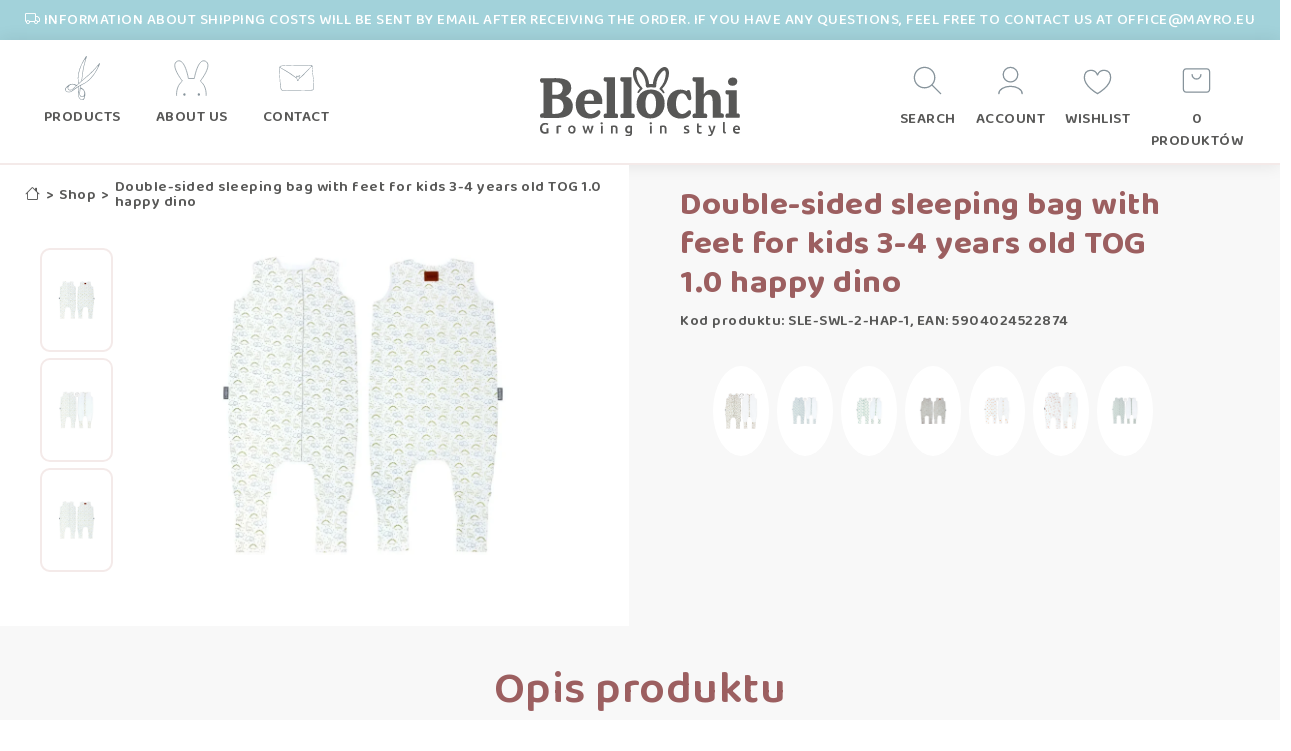

--- FILE ---
content_type: text/html; charset=UTF-8
request_url: https://partner.bellochi.com/product/double-sided-sleeping-bag-with-feet-for-kids-3-4-years-old-tog-1-0-happy-dino/
body_size: 13862
content:

<!DOCTYPE html>
<html lang="en">
  <head>
	<meta charset="UTF-8">
	<meta name="viewport" content="width=device-width, initial-scale=1">
    <link rel="icon" type="image/png" href="https://partner.bellochi.com/wp-content/uploads/2023/04/favicon.png" />
    <title>Double-sided sleeping bag with feet for kids 3-4 years old TOG 1.0 happy dino - Partner Bellochi</title>
    				<script>document.documentElement.className = document.documentElement.className + ' yes-js js_active js'</script>
			<meta name='robots' content='noindex, nofollow' />

	<!-- This site is optimized with the Yoast SEO plugin v24.4 - https://yoast.com/wordpress/plugins/seo/ -->
	<meta property="og:locale" content="pl_PL" />
	<meta property="og:type" content="article" />
	<meta property="og:title" content="Double-sided sleeping bag with feet for kids 3-4 years old TOG 1.0 happy dino - Partner Bellochi" />
	<meta property="og:description" content="Double-sided sleeping bag with feet for kids 3-4 years old, dimension 95 x 36 cm. TOG SCALE: 1.0:&nbsp;perfect for hot and warm days, the sleeping bag is made of two layers of fabric Double-sided sleeping bags with feet are a great alternative to pajamas and an all-season, functional garment that will be perfect from morning [&hellip;]" />
	<meta property="og:url" content="https://partner.bellochi.com/product/double-sided-sleeping-bag-with-feet-for-kids-3-4-years-old-tog-1-0-happy-dino/" />
	<meta property="og:site_name" content="Partner Bellochi" />
	<meta property="article:modified_time" content="2026-01-13T07:58:15+00:00" />
	<meta property="og:image" content="https://partner.bellochi.com/wp-content/uploads/2023/10/saccho-a-pelo-reversibile-con-piedini-per-bambini-di-3-4-anni-happy-dino.webp" />
	<meta property="og:image:width" content="1422" />
	<meta property="og:image:height" content="1100" />
	<meta property="og:image:type" content="image/webp" />
	<meta name="twitter:card" content="summary_large_image" />
	<meta name="twitter:label1" content="Szacowany czas czytania" />
	<meta name="twitter:data1" content="2 minuty" />
	<script type="application/ld+json" class="yoast-schema-graph">{"@context":"https://schema.org","@graph":[{"@type":"WebPage","@id":"https://partner.bellochi.com/product/double-sided-sleeping-bag-with-feet-for-kids-3-4-years-old-tog-1-0-happy-dino/","url":"https://partner.bellochi.com/product/double-sided-sleeping-bag-with-feet-for-kids-3-4-years-old-tog-1-0-happy-dino/","name":"Double-sided sleeping bag with feet for kids 3-4 years old TOG 1.0 happy dino - Partner Bellochi","isPartOf":{"@id":"https://partner.bellochi.com/#website"},"primaryImageOfPage":{"@id":"https://partner.bellochi.com/product/double-sided-sleeping-bag-with-feet-for-kids-3-4-years-old-tog-1-0-happy-dino/#primaryimage"},"image":{"@id":"https://partner.bellochi.com/product/double-sided-sleeping-bag-with-feet-for-kids-3-4-years-old-tog-1-0-happy-dino/#primaryimage"},"thumbnailUrl":"https://partner.bellochi.com/wp-content/uploads/2023/10/saccho-a-pelo-reversibile-con-piedini-per-bambini-di-3-4-anni-happy-dino.webp","datePublished":"2023-10-06T13:24:38+00:00","dateModified":"2026-01-13T07:58:15+00:00","breadcrumb":{"@id":"https://partner.bellochi.com/product/double-sided-sleeping-bag-with-feet-for-kids-3-4-years-old-tog-1-0-happy-dino/#breadcrumb"},"inLanguage":"pl-PL","potentialAction":[{"@type":"ReadAction","target":["https://partner.bellochi.com/product/double-sided-sleeping-bag-with-feet-for-kids-3-4-years-old-tog-1-0-happy-dino/"]}]},{"@type":"ImageObject","inLanguage":"pl-PL","@id":"https://partner.bellochi.com/product/double-sided-sleeping-bag-with-feet-for-kids-3-4-years-old-tog-1-0-happy-dino/#primaryimage","url":"https://partner.bellochi.com/wp-content/uploads/2023/10/saccho-a-pelo-reversibile-con-piedini-per-bambini-di-3-4-anni-happy-dino.webp","contentUrl":"https://partner.bellochi.com/wp-content/uploads/2023/10/saccho-a-pelo-reversibile-con-piedini-per-bambini-di-3-4-anni-happy-dino.webp","width":1422,"height":1100},{"@type":"BreadcrumbList","@id":"https://partner.bellochi.com/product/double-sided-sleeping-bag-with-feet-for-kids-3-4-years-old-tog-1-0-happy-dino/#breadcrumb","itemListElement":[{"@type":"ListItem","position":1,"name":"","item":"https://partner.bellochi.com/"},{"@type":"ListItem","position":2,"name":"Shop","item":"https://partner.bellochi.com/shop/"},{"@type":"ListItem","position":3,"name":"Double-sided sleeping bag with feet for kids 3-4 years old TOG 1.0 happy dino"}]},{"@type":"WebSite","@id":"https://partner.bellochi.com/#website","url":"https://partner.bellochi.com/","name":"Partner Bellochi","description":"Partner Bellochi","potentialAction":[{"@type":"SearchAction","target":{"@type":"EntryPoint","urlTemplate":"https://partner.bellochi.com/?s={search_term_string}"},"query-input":{"@type":"PropertyValueSpecification","valueRequired":true,"valueName":"search_term_string"}}],"inLanguage":"pl-PL"}]}</script>
	<!-- / Yoast SEO plugin. -->


<link rel="alternate" title="oEmbed (JSON)" type="application/json+oembed" href="https://partner.bellochi.com/wp-json/oembed/1.0/embed?url=https%3A%2F%2Fpartner.bellochi.com%2Fproduct%2Fdouble-sided-sleeping-bag-with-feet-for-kids-3-4-years-old-tog-1-0-happy-dino%2F" />
<link rel="alternate" title="oEmbed (XML)" type="text/xml+oembed" href="https://partner.bellochi.com/wp-json/oembed/1.0/embed?url=https%3A%2F%2Fpartner.bellochi.com%2Fproduct%2Fdouble-sided-sleeping-bag-with-feet-for-kids-3-4-years-old-tog-1-0-happy-dino%2F&#038;format=xml" />
<style id='wp-img-auto-sizes-contain-inline-css' type='text/css'>
img:is([sizes=auto i],[sizes^="auto," i]){contain-intrinsic-size:3000px 1500px}
/*# sourceURL=wp-img-auto-sizes-contain-inline-css */
</style>
<style id='wp-emoji-styles-inline-css' type='text/css'>

	img.wp-smiley, img.emoji {
		display: inline !important;
		border: none !important;
		box-shadow: none !important;
		height: 1em !important;
		width: 1em !important;
		margin: 0 0.07em !important;
		vertical-align: -0.1em !important;
		background: none !important;
		padding: 0 !important;
	}
/*# sourceURL=wp-emoji-styles-inline-css */
</style>
<link rel='stylesheet' id='wp-block-library-css' href='https://partner.bellochi.com/wp-includes/css/dist/block-library/style.min.css' type='text/css' media='all' />
<link rel='stylesheet' id='wc-blocks-style-css' href='https://partner.bellochi.com/wp-content/plugins/woocommerce/assets/client/blocks/wc-blocks.css' type='text/css' media='all' />
<style id='global-styles-inline-css' type='text/css'>
:root{--wp--preset--aspect-ratio--square: 1;--wp--preset--aspect-ratio--4-3: 4/3;--wp--preset--aspect-ratio--3-4: 3/4;--wp--preset--aspect-ratio--3-2: 3/2;--wp--preset--aspect-ratio--2-3: 2/3;--wp--preset--aspect-ratio--16-9: 16/9;--wp--preset--aspect-ratio--9-16: 9/16;--wp--preset--color--black: #000000;--wp--preset--color--cyan-bluish-gray: #abb8c3;--wp--preset--color--white: #ffffff;--wp--preset--color--pale-pink: #f78da7;--wp--preset--color--vivid-red: #cf2e2e;--wp--preset--color--luminous-vivid-orange: #ff6900;--wp--preset--color--luminous-vivid-amber: #fcb900;--wp--preset--color--light-green-cyan: #7bdcb5;--wp--preset--color--vivid-green-cyan: #00d084;--wp--preset--color--pale-cyan-blue: #8ed1fc;--wp--preset--color--vivid-cyan-blue: #0693e3;--wp--preset--color--vivid-purple: #9b51e0;--wp--preset--gradient--vivid-cyan-blue-to-vivid-purple: linear-gradient(135deg,rgb(6,147,227) 0%,rgb(155,81,224) 100%);--wp--preset--gradient--light-green-cyan-to-vivid-green-cyan: linear-gradient(135deg,rgb(122,220,180) 0%,rgb(0,208,130) 100%);--wp--preset--gradient--luminous-vivid-amber-to-luminous-vivid-orange: linear-gradient(135deg,rgb(252,185,0) 0%,rgb(255,105,0) 100%);--wp--preset--gradient--luminous-vivid-orange-to-vivid-red: linear-gradient(135deg,rgb(255,105,0) 0%,rgb(207,46,46) 100%);--wp--preset--gradient--very-light-gray-to-cyan-bluish-gray: linear-gradient(135deg,rgb(238,238,238) 0%,rgb(169,184,195) 100%);--wp--preset--gradient--cool-to-warm-spectrum: linear-gradient(135deg,rgb(74,234,220) 0%,rgb(151,120,209) 20%,rgb(207,42,186) 40%,rgb(238,44,130) 60%,rgb(251,105,98) 80%,rgb(254,248,76) 100%);--wp--preset--gradient--blush-light-purple: linear-gradient(135deg,rgb(255,206,236) 0%,rgb(152,150,240) 100%);--wp--preset--gradient--blush-bordeaux: linear-gradient(135deg,rgb(254,205,165) 0%,rgb(254,45,45) 50%,rgb(107,0,62) 100%);--wp--preset--gradient--luminous-dusk: linear-gradient(135deg,rgb(255,203,112) 0%,rgb(199,81,192) 50%,rgb(65,88,208) 100%);--wp--preset--gradient--pale-ocean: linear-gradient(135deg,rgb(255,245,203) 0%,rgb(182,227,212) 50%,rgb(51,167,181) 100%);--wp--preset--gradient--electric-grass: linear-gradient(135deg,rgb(202,248,128) 0%,rgb(113,206,126) 100%);--wp--preset--gradient--midnight: linear-gradient(135deg,rgb(2,3,129) 0%,rgb(40,116,252) 100%);--wp--preset--font-size--small: 13px;--wp--preset--font-size--medium: 20px;--wp--preset--font-size--large: 36px;--wp--preset--font-size--x-large: 42px;--wp--preset--font-family--inter: "Inter", sans-serif;--wp--preset--font-family--cardo: Cardo;--wp--preset--spacing--20: 0.44rem;--wp--preset--spacing--30: 0.67rem;--wp--preset--spacing--40: 1rem;--wp--preset--spacing--50: 1.5rem;--wp--preset--spacing--60: 2.25rem;--wp--preset--spacing--70: 3.38rem;--wp--preset--spacing--80: 5.06rem;--wp--preset--shadow--natural: 6px 6px 9px rgba(0, 0, 0, 0.2);--wp--preset--shadow--deep: 12px 12px 50px rgba(0, 0, 0, 0.4);--wp--preset--shadow--sharp: 6px 6px 0px rgba(0, 0, 0, 0.2);--wp--preset--shadow--outlined: 6px 6px 0px -3px rgb(255, 255, 255), 6px 6px rgb(0, 0, 0);--wp--preset--shadow--crisp: 6px 6px 0px rgb(0, 0, 0);}:where(.is-layout-flex){gap: 0.5em;}:where(.is-layout-grid){gap: 0.5em;}body .is-layout-flex{display: flex;}.is-layout-flex{flex-wrap: wrap;align-items: center;}.is-layout-flex > :is(*, div){margin: 0;}body .is-layout-grid{display: grid;}.is-layout-grid > :is(*, div){margin: 0;}:where(.wp-block-columns.is-layout-flex){gap: 2em;}:where(.wp-block-columns.is-layout-grid){gap: 2em;}:where(.wp-block-post-template.is-layout-flex){gap: 1.25em;}:where(.wp-block-post-template.is-layout-grid){gap: 1.25em;}.has-black-color{color: var(--wp--preset--color--black) !important;}.has-cyan-bluish-gray-color{color: var(--wp--preset--color--cyan-bluish-gray) !important;}.has-white-color{color: var(--wp--preset--color--white) !important;}.has-pale-pink-color{color: var(--wp--preset--color--pale-pink) !important;}.has-vivid-red-color{color: var(--wp--preset--color--vivid-red) !important;}.has-luminous-vivid-orange-color{color: var(--wp--preset--color--luminous-vivid-orange) !important;}.has-luminous-vivid-amber-color{color: var(--wp--preset--color--luminous-vivid-amber) !important;}.has-light-green-cyan-color{color: var(--wp--preset--color--light-green-cyan) !important;}.has-vivid-green-cyan-color{color: var(--wp--preset--color--vivid-green-cyan) !important;}.has-pale-cyan-blue-color{color: var(--wp--preset--color--pale-cyan-blue) !important;}.has-vivid-cyan-blue-color{color: var(--wp--preset--color--vivid-cyan-blue) !important;}.has-vivid-purple-color{color: var(--wp--preset--color--vivid-purple) !important;}.has-black-background-color{background-color: var(--wp--preset--color--black) !important;}.has-cyan-bluish-gray-background-color{background-color: var(--wp--preset--color--cyan-bluish-gray) !important;}.has-white-background-color{background-color: var(--wp--preset--color--white) !important;}.has-pale-pink-background-color{background-color: var(--wp--preset--color--pale-pink) !important;}.has-vivid-red-background-color{background-color: var(--wp--preset--color--vivid-red) !important;}.has-luminous-vivid-orange-background-color{background-color: var(--wp--preset--color--luminous-vivid-orange) !important;}.has-luminous-vivid-amber-background-color{background-color: var(--wp--preset--color--luminous-vivid-amber) !important;}.has-light-green-cyan-background-color{background-color: var(--wp--preset--color--light-green-cyan) !important;}.has-vivid-green-cyan-background-color{background-color: var(--wp--preset--color--vivid-green-cyan) !important;}.has-pale-cyan-blue-background-color{background-color: var(--wp--preset--color--pale-cyan-blue) !important;}.has-vivid-cyan-blue-background-color{background-color: var(--wp--preset--color--vivid-cyan-blue) !important;}.has-vivid-purple-background-color{background-color: var(--wp--preset--color--vivid-purple) !important;}.has-black-border-color{border-color: var(--wp--preset--color--black) !important;}.has-cyan-bluish-gray-border-color{border-color: var(--wp--preset--color--cyan-bluish-gray) !important;}.has-white-border-color{border-color: var(--wp--preset--color--white) !important;}.has-pale-pink-border-color{border-color: var(--wp--preset--color--pale-pink) !important;}.has-vivid-red-border-color{border-color: var(--wp--preset--color--vivid-red) !important;}.has-luminous-vivid-orange-border-color{border-color: var(--wp--preset--color--luminous-vivid-orange) !important;}.has-luminous-vivid-amber-border-color{border-color: var(--wp--preset--color--luminous-vivid-amber) !important;}.has-light-green-cyan-border-color{border-color: var(--wp--preset--color--light-green-cyan) !important;}.has-vivid-green-cyan-border-color{border-color: var(--wp--preset--color--vivid-green-cyan) !important;}.has-pale-cyan-blue-border-color{border-color: var(--wp--preset--color--pale-cyan-blue) !important;}.has-vivid-cyan-blue-border-color{border-color: var(--wp--preset--color--vivid-cyan-blue) !important;}.has-vivid-purple-border-color{border-color: var(--wp--preset--color--vivid-purple) !important;}.has-vivid-cyan-blue-to-vivid-purple-gradient-background{background: var(--wp--preset--gradient--vivid-cyan-blue-to-vivid-purple) !important;}.has-light-green-cyan-to-vivid-green-cyan-gradient-background{background: var(--wp--preset--gradient--light-green-cyan-to-vivid-green-cyan) !important;}.has-luminous-vivid-amber-to-luminous-vivid-orange-gradient-background{background: var(--wp--preset--gradient--luminous-vivid-amber-to-luminous-vivid-orange) !important;}.has-luminous-vivid-orange-to-vivid-red-gradient-background{background: var(--wp--preset--gradient--luminous-vivid-orange-to-vivid-red) !important;}.has-very-light-gray-to-cyan-bluish-gray-gradient-background{background: var(--wp--preset--gradient--very-light-gray-to-cyan-bluish-gray) !important;}.has-cool-to-warm-spectrum-gradient-background{background: var(--wp--preset--gradient--cool-to-warm-spectrum) !important;}.has-blush-light-purple-gradient-background{background: var(--wp--preset--gradient--blush-light-purple) !important;}.has-blush-bordeaux-gradient-background{background: var(--wp--preset--gradient--blush-bordeaux) !important;}.has-luminous-dusk-gradient-background{background: var(--wp--preset--gradient--luminous-dusk) !important;}.has-pale-ocean-gradient-background{background: var(--wp--preset--gradient--pale-ocean) !important;}.has-electric-grass-gradient-background{background: var(--wp--preset--gradient--electric-grass) !important;}.has-midnight-gradient-background{background: var(--wp--preset--gradient--midnight) !important;}.has-small-font-size{font-size: var(--wp--preset--font-size--small) !important;}.has-medium-font-size{font-size: var(--wp--preset--font-size--medium) !important;}.has-large-font-size{font-size: var(--wp--preset--font-size--large) !important;}.has-x-large-font-size{font-size: var(--wp--preset--font-size--x-large) !important;}
/*# sourceURL=global-styles-inline-css */
</style>

<style id='classic-theme-styles-inline-css' type='text/css'>
/*! This file is auto-generated */
.wp-block-button__link{color:#fff;background-color:#32373c;border-radius:9999px;box-shadow:none;text-decoration:none;padding:calc(.667em + 2px) calc(1.333em + 2px);font-size:1.125em}.wp-block-file__button{background:#32373c;color:#fff;text-decoration:none}
/*# sourceURL=/wp-includes/css/classic-themes.min.css */
</style>
<link rel='stylesheet' id='contact-form-7-css' href='https://partner.bellochi.com/wp-content/plugins/contact-form-7/includes/css/styles.css' type='text/css' media='all' />
<link rel='stylesheet' id='woocommerce-layout-css' href='https://partner.bellochi.com/wp-content/plugins/woocommerce/assets/css/woocommerce-layout.css' type='text/css' media='all' />
<link rel='stylesheet' id='woocommerce-smallscreen-css' href='https://partner.bellochi.com/wp-content/plugins/woocommerce/assets/css/woocommerce-smallscreen.css' type='text/css' media='only screen and (max-width: 768px)' />
<link rel='stylesheet' id='woocommerce-general-css' href='https://partner.bellochi.com/wp-content/plugins/woocommerce/assets/css/woocommerce.css' type='text/css' media='all' />
<style id='woocommerce-inline-inline-css' type='text/css'>
.woocommerce form .form-row .required { visibility: visible; }
/*# sourceURL=woocommerce-inline-inline-css */
</style>
<link rel='stylesheet' id='wpmenucart-css' href='https://partner.bellochi.com/wp-content/plugins/wp-menu-cart/assets/css/wpmenucart-main.min.css' type='text/css' media='all' />
<link rel='stylesheet' id='jquery-selectBox-css' href='https://partner.bellochi.com/wp-content/plugins/yith-woocommerce-wishlist/assets/css/jquery.selectBox.css' type='text/css' media='all' />
<link rel='stylesheet' id='woocommerce_prettyPhoto_css-css' href='//partner.bellochi.com/wp-content/plugins/woocommerce/assets/css/prettyPhoto.css' type='text/css' media='all' />
<link rel='stylesheet' id='yith-wcwl-main-css' href='https://partner.bellochi.com/wp-content/plugins/yith-woocommerce-wishlist/assets/css/style.css' type='text/css' media='all' />
<style id='yith-wcwl-main-inline-css' type='text/css'>
 :root { --color-add-to-wishlist-background: #333333; --color-add-to-wishlist-text: #FFFFFF; --color-add-to-wishlist-border: #333333; --color-add-to-wishlist-background-hover: #333333; --color-add-to-wishlist-text-hover: #FFFFFF; --color-add-to-wishlist-border-hover: #333333; --rounded-corners-radius: 16px; --color-add-to-cart-background: #333333; --color-add-to-cart-text: #FFFFFF; --color-add-to-cart-border: #333333; --color-add-to-cart-background-hover: #4F4F4F; --color-add-to-cart-text-hover: #FFFFFF; --color-add-to-cart-border-hover: #4F4F4F; --add-to-cart-rounded-corners-radius: 16px; --color-button-style-1-background: #333333; --color-button-style-1-text: #FFFFFF; --color-button-style-1-border: #333333; --color-button-style-1-background-hover: #4F4F4F; --color-button-style-1-text-hover: #FFFFFF; --color-button-style-1-border-hover: #4F4F4F; --color-button-style-2-background: #333333; --color-button-style-2-text: #FFFFFF; --color-button-style-2-border: #333333; --color-button-style-2-background-hover: #4F4F4F; --color-button-style-2-text-hover: #FFFFFF; --color-button-style-2-border-hover: #4F4F4F; --color-wishlist-table-background: #FFFFFF; --color-wishlist-table-text: #6d6c6c; --color-wishlist-table-border: #FFFFFF; --color-headers-background: #F4F4F4; --color-share-button-color: #FFFFFF; --color-share-button-color-hover: #FFFFFF; --color-fb-button-background: #39599E; --color-fb-button-background-hover: #595A5A; --color-tw-button-background: #45AFE2; --color-tw-button-background-hover: #595A5A; --color-pr-button-background: #AB2E31; --color-pr-button-background-hover: #595A5A; --color-em-button-background: #FBB102; --color-em-button-background-hover: #595A5A; --color-wa-button-background: #00A901; --color-wa-button-background-hover: #595A5A; --feedback-duration: 3s } 
 :root { --color-add-to-wishlist-background: #333333; --color-add-to-wishlist-text: #FFFFFF; --color-add-to-wishlist-border: #333333; --color-add-to-wishlist-background-hover: #333333; --color-add-to-wishlist-text-hover: #FFFFFF; --color-add-to-wishlist-border-hover: #333333; --rounded-corners-radius: 16px; --color-add-to-cart-background: #333333; --color-add-to-cart-text: #FFFFFF; --color-add-to-cart-border: #333333; --color-add-to-cart-background-hover: #4F4F4F; --color-add-to-cart-text-hover: #FFFFFF; --color-add-to-cart-border-hover: #4F4F4F; --add-to-cart-rounded-corners-radius: 16px; --color-button-style-1-background: #333333; --color-button-style-1-text: #FFFFFF; --color-button-style-1-border: #333333; --color-button-style-1-background-hover: #4F4F4F; --color-button-style-1-text-hover: #FFFFFF; --color-button-style-1-border-hover: #4F4F4F; --color-button-style-2-background: #333333; --color-button-style-2-text: #FFFFFF; --color-button-style-2-border: #333333; --color-button-style-2-background-hover: #4F4F4F; --color-button-style-2-text-hover: #FFFFFF; --color-button-style-2-border-hover: #4F4F4F; --color-wishlist-table-background: #FFFFFF; --color-wishlist-table-text: #6d6c6c; --color-wishlist-table-border: #FFFFFF; --color-headers-background: #F4F4F4; --color-share-button-color: #FFFFFF; --color-share-button-color-hover: #FFFFFF; --color-fb-button-background: #39599E; --color-fb-button-background-hover: #595A5A; --color-tw-button-background: #45AFE2; --color-tw-button-background-hover: #595A5A; --color-pr-button-background: #AB2E31; --color-pr-button-background-hover: #595A5A; --color-em-button-background: #FBB102; --color-em-button-background-hover: #595A5A; --color-wa-button-background: #00A901; --color-wa-button-background-hover: #595A5A; --feedback-duration: 3s } 
/*# sourceURL=yith-wcwl-main-inline-css */
</style>
<link rel='stylesheet' id='brands-styles-css' href='https://partner.bellochi.com/wp-content/plugins/woocommerce/assets/css/brands.css' type='text/css' media='all' />
<link rel='stylesheet' id='bootstrap-style-css' href='https://partner.bellochi.com/wp-content/themes/bellochi/css/bootstrap.min.css' type='text/css' media='all' />
<link rel='stylesheet' id='awesome-style-css' href='https://partner.bellochi.com/wp-content/themes/bellochi/fonts/css/font-awesome.min.css' type='text/css' media='all' />
<link rel='stylesheet' id='main-style-css' href='https://partner.bellochi.com/wp-content/themes/bellochi/style.css' type='text/css' media='all' />
<link rel='stylesheet' id='lightbox-style-css' href='https://partner.bellochi.com/wp-content/themes/bellochi/css/lightbox.css' type='text/css' media='all' />
<link rel='stylesheet' id='woo-style-css' href='https://partner.bellochi.com/wp-content/themes/bellochi/css/woocommerce.css' type='text/css' media='all' />
<link rel='stylesheet' id='slick-css' href='https://partner.bellochi.com/wp-content/themes/bellochi/css/slick.css' type='text/css' media='all' />
<link rel='stylesheet' id='mobile-css' href='https://partner.bellochi.com/wp-content/themes/bellochi/css/mobile.css' type='text/css' media='all' />
<script type="text/javascript" src="https://partner.bellochi.com/wp-includes/js/jquery/jquery.min.js" id="jquery-core-js"></script>
<script type="text/javascript" src="https://partner.bellochi.com/wp-includes/js/jquery/jquery-migrate.min.js" id="jquery-migrate-js"></script>
<script type="text/javascript" src="https://partner.bellochi.com/wp-content/plugins/woo-ajax-mini-cart/public/js/perfect-scrollbar.min.js" id="perfect-scrollbar-js"></script>
<script type="text/javascript" id="woocommerce-ajax-mini-cart-js-extra">
/* <![CDATA[ */
var wooAmcVars = {"ajaxurl":"https://partner.bellochi.com/wp-admin/admin-ajax.php","nonce":"32f9df9cd1","cart_type":"right"};
//# sourceURL=woocommerce-ajax-mini-cart-js-extra
/* ]]> */
</script>
<script type="text/javascript" src="https://partner.bellochi.com/wp-content/plugins/woo-ajax-mini-cart/public/js/woo-amc-public.js" id="woocommerce-ajax-mini-cart-js"></script>
<script type="text/javascript" src="https://partner.bellochi.com/wp-content/plugins/woocommerce/assets/js/jquery-blockui/jquery.blockUI.min.js" id="jquery-blockui-js" defer="defer" data-wp-strategy="defer"></script>
<script type="text/javascript" id="wc-add-to-cart-js-extra">
/* <![CDATA[ */
var wc_add_to_cart_params = {"ajax_url":"/wp-admin/admin-ajax.php","wc_ajax_url":"/?wc-ajax=%%endpoint%%","i18n_view_cart":"+","cart_url":"https://partner.bellochi.com/koszyk/","is_cart":"","cart_redirect_after_add":"no"};
//# sourceURL=wc-add-to-cart-js-extra
/* ]]> */
</script>
<script type="text/javascript" src="https://partner.bellochi.com/wp-content/plugins/woocommerce/assets/js/frontend/add-to-cart.min.js" id="wc-add-to-cart-js" defer="defer" data-wp-strategy="defer"></script>
<script type="text/javascript" id="wc-single-product-js-extra">
/* <![CDATA[ */
var wc_single_product_params = {"i18n_required_rating_text":"Prosz\u0119 wybra\u0107 ocen\u0119","i18n_product_gallery_trigger_text":"Wy\u015bwietl pe\u0142noekranow\u0105 galeri\u0119 obrazk\u00f3w","review_rating_required":"yes","flexslider":{"rtl":false,"animation":"slide","smoothHeight":true,"directionNav":false,"controlNav":"thumbnails","slideshow":false,"animationSpeed":500,"animationLoop":false,"allowOneSlide":false},"zoom_enabled":"","zoom_options":[],"photoswipe_enabled":"","photoswipe_options":{"shareEl":false,"closeOnScroll":false,"history":false,"hideAnimationDuration":0,"showAnimationDuration":0},"flexslider_enabled":""};
//# sourceURL=wc-single-product-js-extra
/* ]]> */
</script>
<script type="text/javascript" src="https://partner.bellochi.com/wp-content/plugins/woocommerce/assets/js/frontend/single-product.min.js" id="wc-single-product-js" defer="defer" data-wp-strategy="defer"></script>
<script type="text/javascript" src="https://partner.bellochi.com/wp-content/plugins/woocommerce/assets/js/js-cookie/js.cookie.min.js" id="js-cookie-js" defer="defer" data-wp-strategy="defer"></script>
<script type="text/javascript" id="woocommerce-js-extra">
/* <![CDATA[ */
var woocommerce_params = {"ajax_url":"/wp-admin/admin-ajax.php","wc_ajax_url":"/?wc-ajax=%%endpoint%%"};
//# sourceURL=woocommerce-js-extra
/* ]]> */
</script>
<script type="text/javascript" src="https://partner.bellochi.com/wp-content/plugins/woocommerce/assets/js/frontend/woocommerce.min.js" id="woocommerce-js" defer="defer" data-wp-strategy="defer"></script>
<script type="text/javascript" src="https://partner.bellochi.com/wp-content/themes/bellochi/js/jquery.min.js" id="jqeury-scripts-js"></script>
<script type="text/javascript" src="https://partner.bellochi.com/wp-content/themes/bellochi/js/bootstrap.min.js" id="bootstrap-scripts-js"></script>
<script type="text/javascript" src="https://partner.bellochi.com/wp-content/themes/bellochi/js/lightbox.js" id="lightbox-scripts-js"></script>
<script type="text/javascript" src="https://partner.bellochi.com/wp-content/themes/bellochi/js/backtop.js" id="backtop-scripts-js"></script>
<script type="text/javascript" src="https://partner.bellochi.com/wp-content/themes/bellochi/js/main.js" id="main-scripts-js"></script>
<script type="text/javascript" src="https://partner.bellochi.com/wp-content/themes/bellochi/js/scroll.js" id="sroll-js"></script>
<script type="text/javascript" src="https://partner.bellochi.com/wp-content/themes/bellochi/js/numscroller.js" id="numscroller-js"></script>
<script type="text/javascript" src="https://partner.bellochi.com/wp-content/themes/bellochi/js/slick.js" id="slick-js"></script>
<link rel="https://api.w.org/" href="https://partner.bellochi.com/wp-json/" /><link rel="alternate" title="JSON" type="application/json" href="https://partner.bellochi.com/wp-json/wp/v2/product/5162" /><link rel="EditURI" type="application/rsd+xml" title="RSD" href="https://partner.bellochi.com/xmlrpc.php?rsd" />
<link rel='shortlink' href='https://partner.bellochi.com/?p=5162' />
	<noscript><style>.woocommerce-product-gallery{ opacity: 1 !important; }</style></noscript>
	<style class='wp-fonts-local' type='text/css'>
@font-face{font-family:Inter;font-style:normal;font-weight:300 900;font-display:fallback;src:url('https://partner.bellochi.com/wp-content/plugins/woocommerce/assets/fonts/Inter-VariableFont_slnt,wght.woff2') format('woff2');font-stretch:normal;}
@font-face{font-family:Cardo;font-style:normal;font-weight:400;font-display:fallback;src:url('https://partner.bellochi.com/wp-content/plugins/woocommerce/assets/fonts/cardo_normal_400.woff2') format('woff2');}
</style>
		<style type="text/css" id="wp-custom-css">
			.yith-wcwl-add-to-wishlist svg.yith-wcwl-icon-svg, .yith-wcwl-add-to-wishlist .add_to_wishlist img {
    color: #fff;
}
.yith-wcwl-add-button .add_to_wishlist svg.yith-wcwl-icon-svg, .yith-wcwl-add-button .add_to_wishlist img {
    margin: 0 auto;
}		</style>
		    <link rel="preconnect" href="https://fonts.googleapis.com">
    <link rel="preconnect" href="https://fonts.gstatic.com" crossorigin>
    <link href="https://fonts.googleapis.com/css2?family=Baloo+2:wght@400;500;600;700;800&family=Inter:wght@200;400;600;800&family=Playfair+Display:ital,wght@0,400;0,500;0,600;0,700;0,800;1,600&display=swap" rel="stylesheet">

<link rel="stylesheet" href="https://cdn.jsdelivr.net/npm/bootstrap-icons@1.10.2/font/bootstrap-icons.css">

<link rel="stylesheet" href="https://cdnjs.cloudflare.com/ajax/libs/font-awesome/4.7.0/css/font-awesome.css" integrity="sha512-5A8nwdMOWrSz20fDsjczgUidUBR8liPYU+WymTZP1lmY9G6Oc7HlZv156XqnsgNUzTyMefFTcsFH/tnJE/+xBg==" crossorigin="anonymous" referrerpolicy="no-referrer" />

<link rel='stylesheet' id='perfect-scrollbar-css' href='https://partner.bellochi.com/wp-content/plugins/woo-ajax-mini-cart/public/css/perfect-scrollbar.css' type='text/css' media='all' />
<link rel='stylesheet' id='woocommerce-ajax-mini-cart-css' href='https://partner.bellochi.com/wp-content/plugins/woo-ajax-mini-cart/public/css/woo-amc-public.css' type='text/css' media='all' />
<style id='woocommerce-ajax-mini-cart-inline-css' type='text/css'>
 .woo_amc_open{background:#ffffff;border-radius:3px}.woo_amc_open path{fill:#2b0000}.woo_amc_open_count{background:#000000;color:#ffffff}.woo_amc_bg:after{background:#0a0a0a;opacity:0.6}.woo_amc_container{background:#ffffff}.lds-spinner div:after{background:#1c8bdf}.woo_amc_head{background:#fcfcfc}.woo_amc_head_title{font-size:24px;color:#5b5b5b}.woo_amc_close line{stroke:#dd3333}.woo_amc_item_delete line{stroke:#dd3333}.woo_amc_item_wrap{color:#232323;font-size:16px;background:#fcfcfc;border:1px solid #f2f2f2;border-radius:0;padding:15px}.woo_amc_item_title a{color:#51b500;font-size:18px}.woo_amc_item_price_wrap del .woocommerce-Price-amount.amount{color:#3f3f3f}.woo_amc_item_price_wrap .woocommerce-Price-amount.amount{color:#1c8bdf}.woo_amc_item_quanity_minus line,.woo_amc_item_quanity_plus line{stroke:#ff2828;fill:none}input.woo_amc_item_quanity,input.woo_amc_item_quanity:focus{color:#000000;background:#ffffff;border-radius:3px;font-size:16px}.woo_amc_item_total_price{color:#1c8bdf;font-size:18px}.woo_amc_footer{background:#1c8bdf}.woo_amc_footer_products{font-size:16px}.woo_amc_footer_products .woo_amc_label{color:#ffffff}.woo_amc_footer_products .woo_amc_value{color:#ffffff}.woo_amc_footer_total{font-size:18px}.woo_amc_footer_total .woo_amc_label{color:#ffffff}.woo_amc_footer_total .woo_amc_value{color:#ffffff}.woo_amc_footer_link{font-size:26px;color:#ffffff}
/*# sourceURL=woocommerce-ajax-mini-cart-inline-css */
</style>
</head>
<body class="wp-singular product-template-default single single-product postid-5162 wp-theme-bellochi theme-bellochi woocommerce woocommerce-page woocommerce-no-js double-sided-sleeping-bag-with-feet-for-kids-3-4-years-old-tog-1-0-happy-dino">
<section id="promo">
  <div class="container-main">
    <i class="bi bi-truck"></i> Information about shipping costs will be sent by email after receiving the order. If you have any questions, feel free to contact us at office@mayro.eu
  </div>
</section>

<section id="header">
  <div id="mobile-menu">
    <div class="row">
      <div class="col-6">
        <div class="mobile-logo">
                          <a href='https://partner.bellochi.com/' title='Partner Bellochi' class="flexcenter" ><img src='https://partner.bellochi.com/wp-content/uploads/2023/04/logo.svg' alt='Partner Bellochi'></a>
                    </div>
      </div>
      <div class="col-6 menu-ham">
        <a class="hamburger">
          <span class="ham top"></span>
          <span class="ham middle"></span>
          <span class="ham bottom"></span>
        </a>
      </div>
      <div class="col-xl-12 rozwin-menu">
        <div class="mobile-menu"><ul id="menu-mobile" class="menu"><li id="menu-item-4067" class="menu-item menu-item-type-post_type menu-item-object-page menu-item-home menu-item-4067"><a href="https://partner.bellochi.com/">Home</a></li>
<li id="menu-item-4070" class="menu-item menu-item-type-post_type menu-item-object-page current_page_parent menu-item-4070"><a href="https://partner.bellochi.com/shop/">Products</a></li>
<li id="menu-item-4069" class="menu-item menu-item-type-post_type menu-item-object-page menu-item-4069"><a href="https://partner.bellochi.com/koszyk/">Cart</a></li>
<li id="menu-item-4068" class="menu-item menu-item-type-post_type menu-item-object-page menu-item-4068"><a href="https://partner.bellochi.com/wishlist/">Wishlist</a></li>
<li id="menu-item-4065" class="menu-item menu-item-type-post_type menu-item-object-page menu-item-4065"><a href="https://partner.bellochi.com/about-us/">About us</a></li>
<li id="menu-item-4066" class="menu-item menu-item-type-post_type menu-item-object-page menu-item-4066"><a href="https://partner.bellochi.com/contact/">Contact</a></li>
<li id="menu-item-4079" class="menu-item menu-item-type-post_type menu-item-object-page menu-item-4079"><a href="https://partner.bellochi.com/account/">Login / Account</a></li>
</ul></div>      </div>
      </div>
  </div>
 <div id="hed_nav">
  <div class="row container-main ">

    <div id="bottom-menu" class="col-12 col-md-4 col-xl-4">
     <div class="botoom-menu-class"><ul id="menu-menu" class="menu"><li id="menu-item-385" class="menu-item menu-item-type-post_type menu-item-object-page current_page_parent menu-item-385"><a href="https://partner.bellochi.com/shop/">Products</a></li>
<li id="menu-item-3615" class="menu-item menu-item-type-post_type menu-item-object-page menu-item-3615"><a href="https://partner.bellochi.com/about-us/">About us</a></li>
<li id="menu-item-3608" class="menu-item menu-item-type-post_type menu-item-object-page menu-item-3608"><a href="https://partner.bellochi.com/contact/">Contact</a></li>
</ul></div>    </div>

    <div class="  col-md-4 col-xl-4 ">
        <div class="logo">
                          <a href='https://partner.bellochi.com/' title='Partner Bellochi' class="flexcenter" ><img src='https://partner.bellochi.com/wp-content/uploads/2023/04/logo.svg' alt='Partner Bellochi'></a>
                    </div>
    </div>

    <div id="d-menu" class="col-6 col-md-4 col-xl-4">
     <nav  class="navbar navbar-expand-lg" role="navigation">
  <div class="container-max">
        <div class="menu-menu-male-container"><ul id="menu-menu-male" class="six columns omega main-nav sf-menu"><li id="menu-item-3584" class="menu-item menu-item-type-custom menu-item-object-custom menu-item-3584"><a href="#">Search</a></li>
<li id="menu-item-3585" class="menu-item menu-item-type-post_type menu-item-object-page menu-item-3585"><a href="https://partner.bellochi.com/account/">Account</a></li>
<li id="menu-item-3586" class="menu-item menu-item-type-post_type menu-item-object-page menu-item-3586"><a href="https://partner.bellochi.com/wishlist/">Wishlist</a></li>
<li class="menu-item wpmenucartli wpmenucart-display-standard menu-item" id="wpmenucartli"><a class="wpmenucart-contents empty-wpmenucart-visible" href="https://partner.bellochi.com/shop/" title="Zacznij zakupy"><span class="cartcontents">0 produktów</span></a></li></ul></div>    </div>
</nav>

     <div id="search_mini" class="col-6 col-md-8 col-xl-12">
       <div id="search-2" class="widget widget_search"><form role="search" method="get" id="searchform" class="searchform" action="https://partner.bellochi.com/" >

     <input type="text" value="" name="s" id="s" placeholder="SKU, EAN, NAME"/>
     <input type="submit" id="searchsubmit" value="" />
     </div>
     </form></div>     </div>
    </div>

  </div>
</div>
</section>

  
        

<section id="product">
            <div class="container-new">

              <div class="row double-sided-sleeping-bag-with-feet-for-kids-3-4-years-old-tog-1-0-happy-dino category_view">
            <div class="col-md-12">
                  <div class="woocommerce-notices-wrapper"></div><div id="product-5162" class="row product type-product post-5162 status-publish first instock product_cat-tog-1-0-age-3-4-years has-post-thumbnail purchasable product-type-simple">
  <div class="col-md-12 col-sm-12 col-xl-6 product-left">
      <div class="left-product">
  <p id="breadcrumbs"><span><span><a href="https://partner.bellochi.com/"><i class="bi bi-house"></i></a></span> &gt; <span><a href="https://partner.bellochi.com/shop/">Shop</a></span> &gt; <span class="breadcrumb_last" aria-current="page">Double-sided sleeping bag with feet for kids 3-4 years old TOG 1.0 happy dino</span></span></p><div class="slick_gallery std">

  <div class="row">
    <div class="col-2 col-xl-2">
      <div class="slider slider-nav">    <a href="https://partner.bellochi.com/wp-content/uploads/2023/10/saccho-a-pelo-reversibile-con-piedini-per-bambini-di-3-4-anni-happy-dino.webp"> <img class="thumb" src="https://partner.bellochi.com/wp-content/uploads/2023/10/saccho-a-pelo-reversibile-con-piedini-per-bambini-di-3-4-anni-happy-dino.webp" alt=""> </a>
        <a href="https://partner.bellochi.com/wp-content/uploads/2023/10/saccho-a-pelo-reversibile-con-piedini-per-bambini-di-3-4-anni-happy-dino-1-1024x792.webp"> <img class="thumb" src="https://partner.bellochi.com/wp-content/uploads/2023/10/saccho-a-pelo-reversibile-con-piedini-per-bambini-di-3-4-anni-happy-dino-1-1024x792.webp" alt="Double-sided sleeping bag with feet for kids 3-4 years old TOG 1.0 happy dino"> </a>
        <a href="https://partner.bellochi.com/wp-content/uploads/2023/10/saccho-a-pelo-reversibile-con-piedini-per-bambini-di-3-4-anni-happy-dino-1024x792.webp"> <img class="thumb" src="https://partner.bellochi.com/wp-content/uploads/2023/10/saccho-a-pelo-reversibile-con-piedini-per-bambini-di-3-4-anni-happy-dino-1024x792.webp" alt="Double-sided sleeping bag with feet for kids 3-4 years old TOG 1.0 happy dino"> </a>
        <a href="https://partner.bellochi.com/wp-content/uploads/2023/10/saccho-a-pelo-reversibile-con-piedini-per-bambini-di-3-4-anni-happy-dino-2-1024x697.webp"> <img class="thumb" src="https://partner.bellochi.com/wp-content/uploads/2023/10/saccho-a-pelo-reversibile-con-piedini-per-bambini-di-3-4-anni-happy-dino-2-1024x697.webp" alt="Double-sided sleeping bag with feet for kids 3-4 years old TOG 1.0 happy dino"> </a>
        <a href="https://partner.bellochi.com/wp-content/uploads/2023/10/saccho-a-pelo-reversibile-con-piedini-per-bambini-di-3-4-anni-happy-dino-3-1000x1024.webp"> <img class="thumb" src="https://partner.bellochi.com/wp-content/uploads/2023/10/saccho-a-pelo-reversibile-con-piedini-per-bambini-di-3-4-anni-happy-dino-3-1000x1024.webp" alt="Double-sided sleeping bag with feet for kids 3-4 years old TOG 1.0 happy dino"> </a>
        <a href="https://partner.bellochi.com/wp-content/uploads/2023/10/saccho-a-pelo-reversibile-con-piedini-per-bambini-di-3-4-anni-happy-dino-4-1024x723.webp"> <img class="thumb" src="https://partner.bellochi.com/wp-content/uploads/2023/10/saccho-a-pelo-reversibile-con-piedini-per-bambini-di-3-4-anni-happy-dino-4-1024x723.webp" alt="Double-sided sleeping bag with feet for kids 3-4 years old TOG 1.0 happy dino"> </a>
        <a href="https://partner.bellochi.com/wp-content/uploads/2023/10/saccho-a-pelo-reversibile-con-piedini-per-bambini-di-3-4-anni-happy-dino-5-445x1024.webp"> <img class="thumb" src="https://partner.bellochi.com/wp-content/uploads/2023/10/saccho-a-pelo-reversibile-con-piedini-per-bambini-di-3-4-anni-happy-dino-5-445x1024.webp" alt="Double-sided sleeping bag with feet for kids 3-4 years old TOG 1.0 happy dino"> </a>
        <a href="https://partner.bellochi.com/wp-content/uploads/2023/10/saccho-a-pelo-reversibile-con-piedini-per-bambini-di-3-4-anni-happy-dino-6-576x1024.webp"> <img class="thumb" src="https://partner.bellochi.com/wp-content/uploads/2023/10/saccho-a-pelo-reversibile-con-piedini-per-bambini-di-3-4-anni-happy-dino-6-576x1024.webp" alt="Double-sided sleeping bag with feet for kids 3-4 years old TOG 1.0 happy dino"> </a>
        <a href="https://partner.bellochi.com/wp-content/uploads/2023/10/saccho-a-pelo-reversibile-con-piedini-per-bambini-di-3-4-anni-happy-dino-7-576x1024.webp"> <img class="thumb" src="https://partner.bellochi.com/wp-content/uploads/2023/10/saccho-a-pelo-reversibile-con-piedini-per-bambini-di-3-4-anni-happy-dino-7-576x1024.webp" alt="Double-sided sleeping bag with feet for kids 3-4 years old TOG 1.0 happy dino"> </a>
        <a href="https://partner.bellochi.com/wp-content/uploads/2023/10/saccho-a-pelo-reversibile-con-piedini-per-bambini-di-3-4-anni-happy-dino-8-576x1024.webp"> <img class="thumb" src="https://partner.bellochi.com/wp-content/uploads/2023/10/saccho-a-pelo-reversibile-con-piedini-per-bambini-di-3-4-anni-happy-dino-8-576x1024.webp" alt="Double-sided sleeping bag with feet for kids 3-4 years old TOG 1.0 happy dino"> </a>
    </div>    </div>
    <div class="col-10 col-xl-10">
    <div class="slider slider-single">    <a href="https://partner.bellochi.com/wp-content/uploads/2023/10/saccho-a-pelo-reversibile-con-piedini-per-bambini-di-3-4-anni-happy-dino-1024x792.webp" data-lightbox="roadtrip"> <img class="thumb" src="https://partner.bellochi.com/wp-content/uploads/2023/10/saccho-a-pelo-reversibile-con-piedini-per-bambini-di-3-4-anni-happy-dino-800x619.webp" alt=""> </a>
        <a href="https://partner.bellochi.com/wp-content/uploads/2023/10/saccho-a-pelo-reversibile-con-piedini-per-bambini-di-3-4-anni-happy-dino-1-1024x792.webp" data-lightbox="roadtrip"> <img class="thumb" src="https://partner.bellochi.com/wp-content/uploads/2023/10/saccho-a-pelo-reversibile-con-piedini-per-bambini-di-3-4-anni-happy-dino-1-800x619.webp" alt="Double-sided sleeping bag with feet for kids 3-4 years old TOG 1.0 happy dino"> </a>
        <a href="https://partner.bellochi.com/wp-content/uploads/2023/10/saccho-a-pelo-reversibile-con-piedini-per-bambini-di-3-4-anni-happy-dino-1024x792.webp" data-lightbox="roadtrip"> <img class="thumb" src="https://partner.bellochi.com/wp-content/uploads/2023/10/saccho-a-pelo-reversibile-con-piedini-per-bambini-di-3-4-anni-happy-dino-800x619.webp" alt="Double-sided sleeping bag with feet for kids 3-4 years old TOG 1.0 happy dino"> </a>
        <a href="https://partner.bellochi.com/wp-content/uploads/2023/10/saccho-a-pelo-reversibile-con-piedini-per-bambini-di-3-4-anni-happy-dino-2-1024x697.webp" data-lightbox="roadtrip"> <img class="thumb" src="https://partner.bellochi.com/wp-content/uploads/2023/10/saccho-a-pelo-reversibile-con-piedini-per-bambini-di-3-4-anni-happy-dino-2-800x545.webp" alt="Double-sided sleeping bag with feet for kids 3-4 years old TOG 1.0 happy dino"> </a>
        <a href="https://partner.bellochi.com/wp-content/uploads/2023/10/saccho-a-pelo-reversibile-con-piedini-per-bambini-di-3-4-anni-happy-dino-3-1000x1024.webp" data-lightbox="roadtrip"> <img class="thumb" src="https://partner.bellochi.com/wp-content/uploads/2023/10/saccho-a-pelo-reversibile-con-piedini-per-bambini-di-3-4-anni-happy-dino-3-781x800.webp" alt="Double-sided sleeping bag with feet for kids 3-4 years old TOG 1.0 happy dino"> </a>
        <a href="https://partner.bellochi.com/wp-content/uploads/2023/10/saccho-a-pelo-reversibile-con-piedini-per-bambini-di-3-4-anni-happy-dino-4-1024x723.webp" data-lightbox="roadtrip"> <img class="thumb" src="https://partner.bellochi.com/wp-content/uploads/2023/10/saccho-a-pelo-reversibile-con-piedini-per-bambini-di-3-4-anni-happy-dino-4-800x565.webp" alt="Double-sided sleeping bag with feet for kids 3-4 years old TOG 1.0 happy dino"> </a>
        <a href="https://partner.bellochi.com/wp-content/uploads/2023/10/saccho-a-pelo-reversibile-con-piedini-per-bambini-di-3-4-anni-happy-dino-5-445x1024.webp" data-lightbox="roadtrip"> <img class="thumb" src="https://partner.bellochi.com/wp-content/uploads/2023/10/saccho-a-pelo-reversibile-con-piedini-per-bambini-di-3-4-anni-happy-dino-5-347x800.webp" alt="Double-sided sleeping bag with feet for kids 3-4 years old TOG 1.0 happy dino"> </a>
        <a href="https://partner.bellochi.com/wp-content/uploads/2023/10/saccho-a-pelo-reversibile-con-piedini-per-bambini-di-3-4-anni-happy-dino-6-576x1024.webp" data-lightbox="roadtrip"> <img class="thumb" src="https://partner.bellochi.com/wp-content/uploads/2023/10/saccho-a-pelo-reversibile-con-piedini-per-bambini-di-3-4-anni-happy-dino-6-450x800.webp" alt="Double-sided sleeping bag with feet for kids 3-4 years old TOG 1.0 happy dino"> </a>
        <a href="https://partner.bellochi.com/wp-content/uploads/2023/10/saccho-a-pelo-reversibile-con-piedini-per-bambini-di-3-4-anni-happy-dino-7-576x1024.webp" data-lightbox="roadtrip"> <img class="thumb" src="https://partner.bellochi.com/wp-content/uploads/2023/10/saccho-a-pelo-reversibile-con-piedini-per-bambini-di-3-4-anni-happy-dino-7-450x800.webp" alt="Double-sided sleeping bag with feet for kids 3-4 years old TOG 1.0 happy dino"> </a>
        <a href="https://partner.bellochi.com/wp-content/uploads/2023/10/saccho-a-pelo-reversibile-con-piedini-per-bambini-di-3-4-anni-happy-dino-8-576x1024.webp" data-lightbox="roadtrip"> <img class="thumb" src="https://partner.bellochi.com/wp-content/uploads/2023/10/saccho-a-pelo-reversibile-con-piedini-per-bambini-di-3-4-anni-happy-dino-8-450x800.webp" alt="Double-sided sleeping bag with feet for kids 3-4 years old TOG 1.0 happy dino"> </a>
    </div>   </div>
   </div>

  </div>
</div>
    </div>



	<div class="col-md-12 col-sm-12 col-xl-6 std product-right">
		<h1 class="product_title entry-title">Double-sided sleeping bag with feet for kids 3-4 years old TOG 1.0 happy dino</h1><div class='product_sku'>Kod produktu: SLE-SWL-2-HAP-1, EAN: 5904024522874</div>  <div class="row">
    <div class="col-12 col-xl-6">
      <p class="price">  </p>
    </div>
    <div class="col-12 col-xl-6 omnibu_cena_all">
      
    </div>
  </div>
    <div class="row inny_kolor">
    
  <section class="single-related-products">

      <a href="https://partner.bellochi.com/product/double-sided-sleeping-bag-with-feet-for-kids-3-4-years-old-tog-1-0-beige-flower/" class="product_img"><img src='https://partner.bellochi.com/wp-content/uploads/2023/10/saccho-a-pelo-reversibile-con-piedini-per-bambini-di-3-4-anni-beige-flower.webp' alt='Double-sided sleeping bag with feet for kids 3-4 years old TOG 1.0 beige flower'/></a>      <a href="https://partner.bellochi.com/product/double-sided-sleeping-bag-with-feet-for-kids-3-4-years-old-tog-1-0-blue-meadow/" class="product_img"><img src='https://partner.bellochi.com/wp-content/uploads/2023/10/saccho-a-pelo-reversibile-con-piedini-per-bambini-di-3-4-anni-blue-meadow-1.webp' alt='Double-sided sleeping bag with feet for kids 3-4 years old TOG 1.0 blue meadow'/></a>      <a href="https://partner.bellochi.com/product/double-sided-sleeping-bag-with-feet-for-kids-3-4-years-old-tog-1-0-eucaliptus/" class="product_img"><img src='https://partner.bellochi.com/wp-content/uploads/2023/10/saccho-a-pelo-reversibile-con-piedini-per-bambini-di-3-4-anni-eucalef.webp' alt='double-sided sleeping bag with feet for kids 3-4 years old TOG 1.0 eucaleaf'/></a>      <a href="https://partner.bellochi.com/product/double-sided-sleeping-bag-with-feet-for-kids-3-4-years-old-tog-1-0-flower-cotton/" class="product_img"><img src='https://partner.bellochi.com/wp-content/uploads/2023/10/saccho-a-pelo-reversibile-con-piedini-per-bambini-di-3-4-anni-flower-cotton.webp' alt='Double-sided sleeping bag with feet for kids 3-4 years old TOG 1.0 flower cotton'/></a>      <a href="https://partner.bellochi.com/product/double-sided-sleeping-bag-with-feet-for-kids-3-4-years-old-tog-1-0-lion-world/" class="product_img"><img src='https://partner.bellochi.com/wp-content/uploads/2023/10/saccho-a-pelo-reversibile-con-piedini-per-bambini-di-3-4-anni-lion-world.webp' alt='Double-sided sleeping bag with feet for kids 3-4 years old TOG 1.0 lion world'/></a>      <a href="https://partner.bellochi.com/product/double-sided-sleeping-bag-with-feet-for-kids-3-4-years-old-tog-1-0-mini-zone/" class="product_img"><img src='https://partner.bellochi.com/wp-content/uploads/2023/10/saccho-a-pelo-reversibile-con-piedini-per-bambini-di-3-4-anni-mini-zone-3.webp' alt='Double-sided sleeping bag with feet for kids 3-4 years old TOG 1.0 mini zone'/></a>      <a href="https://partner.bellochi.com/product/double-sided-sleeping-bag-with-feet-for-kids-3-4-years-old-tog-1-0-mintleaf/" class="product_img"><img src='https://partner.bellochi.com/wp-content/uploads/2023/10/saccho-a-pelo-reversibile-con-piedini-per-bambini-di-3-4-anni-mintleaf.webp' alt='Double-sided sleeping bag with feet for kids 3-4 years old TOG 1.0 mintleaf'/></a>      
  </section>

  </div>
  	</div>

	
	</div>

<section class=after-product>  <div class="col-md-12">
    <div id="opis-produktu" class='container opis-produktu'>
      <div id='tytul-produktu'>
      <div class='product_box_title'>Opis produktu</div>
      </div>
      <p><strong>Double-sided sleeping bag with feet for kids 3-4 years old, dimension 95 x 36 cm.</strong></p><p><span style="font-weight: bolder;">TOG SCALE: 1.0:&nbsp;</span>perfect for hot and warm days, the sleeping bag is made of two layers of fabric<strong><br></strong></p> <p>Double-sided sleeping bags with feet are a great alternative to pajamas and an all-season, functional garment that will be perfect from morning to night, for nap time, or during longer sleep, and will keep your toddler comfortable.&nbsp;</p> <p>Double-sided Bellochi sleeping bags in unique, fancy patterns are made from premium, high-quality, <strong>certified international OEKO-TEX Standard 100 materials</strong>. This means that our sleeping bags are recommended and safe even for the extremely sensitive skin of newborn babies. Made from soft, certified premium cotton with an admixture of elastane, thanks to which they are extremely<strong> soft, smooth, delicate and pleasant to the touch, and at the same time durable and comfortable for everyday use.</strong></p> <p>The sleeping bags come <strong>with a two-way pleated zipper</strong>, which additionally protects and secures against abrasion of the delicate body.</p> <p>It’s a unique and best alternative to traditional baby onesies or pajamas. Just turn the sleeping bag inside out to get a new, fresh look – it’s like magic!&nbsp;</p> <p><b>Kids love to spend their days in them </b>– they do not restrict movement and allow for a comfortable position of the body in any situation, whether while sleeping, lying down, sitting, crawling, jogging, or playing together.&nbsp;</p> <p><b>The sleeping bags can be washed in the washing machine </b>without fear of fading the colors.</p> <p><b>The separated feet</b> make it easier to move and take the first steps, while the soft, elastic cuffs can be placed on the ankle or serve as socks stretched over the entire foot.&nbsp;</p> <p>Smooth, aesthetic hems guarantee the highest possible comfort of wear without the risk of scratching or irritating the child’s skin.</p> <p>When you buy one product, you get two options: a unique, colorful pattern and a classic white design that will suit any occasion.&nbsp;</p> <p></p> <p></p> <p><strong>There are two types of sleeping bags with feet available</strong></p> <p><strong>TOG SCALE: 2.5: </strong>All-season filled sleeping bag (silicone nonwoven fabric)</p> <p><strong>TOG SCALE: 1.0: </strong>perfect for hot and warm days, the sleeping bag is made of two layers of fabric</p> <p></p> <p><strong>Double-sided sleeping bags with feet are a great gift idea.</strong></p> <p><strong>Trust proven solutions!</strong></p> <p></p>    </div>
  </div>
  <div class="row">
  <div class="col-2">

  </div>
  <div class="col back_fff cechy_accordion">
<div class="container">
  <div class="accordion" id="accordionExample">
    <div class="accordion-item">
      <h2 class="accordion-header" id="headingTwo">
        <button class="accordion-button collapsed show" type="button" data-bs-toggle="collapse" data-bs-target="#collapseTwo" aria-expanded="true" aria-controls="collapseTwo">
         Specyfikacja        </button>
      </h2>
      <div id="collapseTwo" class="accordion-collapse collapse show" aria-labelledby="headingTwo" data-bs-parent="#accordionExample">
        <div class="accordion-body">
            <div class="col-md-12">
    <div id='specyfikacja' class='std'>
    <!-- <div class='product_box_title'>Specyfikacja</div> -->
           <ul class=specyfikacja><li class=row> <div class='col-md-6 col-6'> Weight </div> <div class='col-md-6 col-6'> 0.32 kg </div> </li><li class=row> <div class='col-md-6 col-6'> Length </div> <div class='col-md-6 col-6'> 95 cm </div>  </li><li class=row> <div class='col-md-6 col-6'> Width </div> <div class='col-md-6 col-6'> 36 cm </div> </li><li class="row"> <div class="col-md-6 col-6">Skład</div> <div class="col-md-6 col-6">5% elastan, 95% bawełna</div></li><li class="row"> <div class="col-md-6 col-6">Waga z opakowaniem (kg)</div> <div class="col-md-6 col-6">0.34</div></li><li class="row"> <div class="col-md-6 col-6">Wypełnienie</div> <div class="col-md-6 col-6">brak</div></li><li class="row"> <div class="col-md-6 col-6">Kolor</div> <div class="col-md-6 col-6">biały, niebieski, zielony</div></li><li class="row"> <div class="col-md-6 col-6">Wiek</div> <div class="col-md-6 col-6">90 - 116 cm</div></li></ul>    </div>
  </div>
          </div>
      </div>
    </div>
    
       <div class="accordion-item">
      <h2 class="accordion-header" id="heading5">
        <button class="accordion-button collapsed" type="button" data-bs-toggle="collapse" data-bs-target="#collapse5" aria-expanded="false" aria-controls="collapse5">
          Wymiary i skład        </button>
      </h2>
      <div id="collapse5" class="accordion-collapse collapse" aria-labelledby="heading5" data-bs-parent="#accordionExample">
        <div class="accordion-body">
          <p>Type:&nbsp;<strong>Double-sided Bellochi sleeping bag</strong></p>
<p>Material:&nbsp;<strong>95% certified cotton, 5% elastane</strong></p>
<p>Size: <strong>3-4 years</strong></p>
<p>Dimensions: <strong>95&#215;36 cm&nbsp;</strong></p>
<p style="margin-left:70.8pt">&nbsp;</p>
<p><strong>There are two types of sleeping bags with feet available</strong></p>
<p style="margin-left:35.4pt"><strong>TOG SCALE: 2.5:&nbsp;</strong>All-season filled sleeping bag (silicone nonwoven fabric)</p>
<p style="margin-left:35.4pt"><strong>TOG SCALE: 1.0:&nbsp;</strong>perfect for hot and warm days, the sleeping bag is made of two layers of fabric</p>
        </div>
      </div>
    </div>
    
    <!-- <div class="accordion-item">
      <h2 class="accordion-header" id="headingThree">
        <button class="accordion-button collapsed" type="button" data-bs-toggle="collapse" data-bs-target="#collapseThree" aria-expanded="false" aria-controls="collapseThree">
                  </button>
      </h2>
      <div id="collapseThree" class="accordion-collapse collapse" aria-labelledby="headingThree" data-bs-parent="#accordionExample">
        <div class="accordion-body">
                  </div>
      </div>
    </div> -->

  </div>
</div>
</div>
<div class="col-2">

</div>
</div>
    <div class="row all_products_after" style="background-image: url(https://partner.bellochi.com/wp-content/uploads/2023/02/background-4.webp)">
      <div class="col-12 col-xl-6">
      </div>
      <div class="col-12 col-xl-6">
        <div class="title">
            Wyświetl wszystkie produkty
        </div>
        <a href="https://partner.bellochi.com/shop">  Wyświetl <i class="bi bi-arrow-up-right"></i></a>
      </div>
    </div>
  </section>                  </div>
        </div>
        </div>
</section>


<!-- Footer -->

<p id="back-top" style="display: block;"> <a href="#top"><span><span class="fas fa-angle-up" aria-hidden="true"></span></span></a></p>
<!-- <div class="footer-top">
  <div class="row">
    <div class="col-6 footer-top-1"> </div> <div class="col-6 footer-top-2"> </div>
  </div>
</div> -->
<footer id="contact" class=" mt-5">
    <div class="container-fluid content_footer">
        <div class="row">
            <div class="col-12 col-md-6 col-xl-5 footer-1">
                <div id="media_image-2" class="widget widget_media_image"><img src="https://partner.bellochi.com/wp-content/uploads/2023/04/logo.svg" class="image wp-image-345  attachment-full size-full" alt="" style="max-width: 100%; height: auto;" decoding="async" loading="lazy" /></div><div id="text-2" class="widget widget_text">			<div class="textwidget"><p>Mayro sp. z o.o.<br />
UL. Szaniawskiego 61<br />
21-100 Lubartów<br />
Poland</p>
<p><a href="mailto:b2b@bellochi.com">b2b@bellochi.com</a></p>
</div>
		</div>            </div>

            <div class="col-12 col-md-6 col-xl-7 row">
              <div class="col-12 col-md-6 col-xl-4 footer-2">
                                </div>
              <div class="col-12 col-md-6 col-xl-4 footer-3">
                                </div>
              <div class="col-12 col-md-6 col-xl-4 footer-4">
                                </div>
              <div class="col-12 col-md-12 col-xl-12 footer-5 px-4">
                Bellochi 2026 , Wszystkie prawa zastrzeżone.              </div>
        </div>
        </div>
    </div>
</footer>
<section class="copyright">

</section>
<script type="speculationrules">
{"prefetch":[{"source":"document","where":{"and":[{"href_matches":"/*"},{"not":{"href_matches":["/wp-*.php","/wp-admin/*","/wp-content/uploads/*","/wp-content/*","/wp-content/plugins/*","/wp-content/themes/bellochi/*","/*\\?(.+)"]}},{"not":{"selector_matches":"a[rel~=\"nofollow\"]"}},{"not":{"selector_matches":".no-prefetch, .no-prefetch a"}}]},"eagerness":"conservative"}]}
</script>
<div class="woo_amc_bg"></div>
<div class="woo_amc_container_wrap woo_amc_container_wrap_right">
    <div class="woo_amc_container woo_amc_container_side">
        <div class="woo_amc_head">
            <div class="woo_amc_head_title woo_amc_center">Shopping Cart</div>
            <div class="woo_amc_close">
                <svg xmlns="http://www.w3.org/2000/svg" viewBox="0 0 16.008 16.008">
                    <g transform="translate(-1865.147 -163.146)">
                        <line x1="15.301" y2="15.301" transform="translate(1865.5 163.5)"/>
                        <line x2="15.301" y2="15.301" transform="translate(1865.5 163.5)"/>
                    </g>
                </svg>
            </div>
        </div>
        <div class="woo_amc_items_scroll">
            <div class="woo_amc_items_wrap woo_amc_center">
                <div class="woo_amc_items_loading">
                    <div class="lds-spinner"><div></div><div></div><div></div><div></div><div></div><div></div><div></div><div></div><div></div><div></div><div></div><div></div></div>
                </div>
                <div class="woo_amc_items">
                                    </div>
            </div>
        </div>

        <a href="https://partner.bellochi.com/koszyk/" class="woo_amc_footer">
            <div class="woo_amc_center woo_amc_flex">
                <div class="woo_amc_footer_w50 woo_amc_flex">
                    <div class="woo_amc_footer_lines">
                        <div class="woo_amc_footer_products">
                            <div class="woo_amc_label">Products</div>
                            <div class="woo_amc_value">0</div>
                        </div>
                        <div class="woo_amc_footer_total">
                            <div class="woo_amc_label">Total</div>
                            <div class="woo_amc_value"><span class="woocommerce-Price-amount amount"><bdi>0,00&nbsp;<span class="woocommerce-Price-currencySymbol">&#122;&#322;</span></bdi></span></div>
                        </div>
                    </div>
                </div>
                <div class="woo_amc_footer_w50 woo_amc_flex ">
                    <div class="woo_amc_footer_link">
                      <p> Order <i class="bi bi-arrow-right"></i></p>
                    </div>
                </div>
            </div>
        </a>
    </div>
</div>
<script type="text/javascript">

jQuery(document).ready(function($) {

    $('form.cart').on('click', 'button.plus, button.minus', function() {

        // Get current quantity values
        var qty = $(this).closest('form.cart').find('.qty');
        var val = parseFloat(qty.val());
        var max = parseFloat(qty.attr('max'));
        var min = parseFloat(qty.attr('min'));
        var step = parseFloat(qty.attr('step'));

        // Change the value if plus or minus
        if ($(this).is('.plus')) {
            if (max && (max <= val)) {
                qty.val(max);
            } else {
                qty.val(val + step);
            }
        } else {
            if (min && (min >= val)) {
                qty.val(min);
            } else if (val > 1) {
                qty.val(val - step);
            }
        }

    });

});

</script>
<script type="application/ld+json">{"@context":"https:\/\/schema.org\/","@type":"Product","@id":"https:\/\/partner.bellochi.com\/product\/double-sided-sleeping-bag-with-feet-for-kids-3-4-years-old-tog-1-0-happy-dino\/#product","name":"Double-sided sleeping bag with feet for kids 3-4 years old TOG 1.0 happy dino","url":"https:\/\/partner.bellochi.com\/product\/double-sided-sleeping-bag-with-feet-for-kids-3-4-years-old-tog-1-0-happy-dino\/","description":"Double-sided sleeping bag with feet for kids 3-4 years old, dimension 95 x 36 cm.TOG SCALE: 1.0:&amp;nbsp;perfect for hot and warm days, the sleeping bag is made of two layers of fabric Double-sided sleeping bags with feet are a great alternative to pajamas and an all-season, functional garment that will be perfect from morning to night, for nap time, or during longer sleep, and will keep your toddler comfortable.&amp;nbsp; Double-sided Bellochi sleeping bags in unique, fancy patterns are made from premium, high-quality, certified international OEKO-TEX Standard 100 materials. This means that our sleeping bags are recommended and safe even for the extremely sensitive skin of newborn babies. Made from soft, certified premium cotton with an admixture of elastane, thanks to which they are extremely soft, smooth, delicate and pleasant to the touch, and at the same time durable and comfortable for everyday use. The sleeping bags come with a two-way pleated zipper, which additionally protects and secures against abrasion of the delicate body. It\u2019s a unique and best alternative to traditional baby onesies or pajamas. Just turn the sleeping bag inside out to get a new, fresh look \u2013 it\u2019s like magic!&amp;nbsp; Kids love to spend their days in them \u2013 they do not restrict movement and allow for a comfortable position of the body in any situation, whether while sleeping, lying down, sitting, crawling, jogging, or playing together.&amp;nbsp; The sleeping bags can be washed in the washing machine without fear of fading the colors. The separated feet make it easier to move and take the first steps, while the soft, elastic cuffs can be placed on the ankle or serve as socks stretched over the entire foot.&amp;nbsp; Smooth, aesthetic hems guarantee the highest possible comfort of wear without the risk of scratching or irritating the child\u2019s skin. When you buy one product, you get two options: a unique, colorful pattern and a classic white design that will suit any occasion.&amp;nbsp;   There are two types of sleeping bags with feet available TOG SCALE: 2.5: All-season filled sleeping bag (silicone nonwoven fabric) TOG SCALE: 1.0: perfect for hot and warm days, the sleeping bag is made of two layers of fabric  Double-sided sleeping bags with feet are a great gift idea. Trust proven solutions!","image":"https:\/\/partner.bellochi.com\/wp-content\/uploads\/2023\/10\/saccho-a-pelo-reversibile-con-piedini-per-bambini-di-3-4-anni-happy-dino.webp","sku":"SLE-SWL-2-HAP-1","offers":[{"@type":"Offer","priceSpecification":[{"@type":"UnitPriceSpecification","price":"0.00","priceCurrency":"PLN","valueAddedTaxIncluded":false,"validThrough":"2027-12-31"}],"priceValidUntil":"2027-12-31","availability":"http:\/\/schema.org\/InStock","url":"https:\/\/partner.bellochi.com\/product\/double-sided-sleeping-bag-with-feet-for-kids-3-4-years-old-tog-1-0-happy-dino\/","seller":{"@type":"Organization","name":"Partner Bellochi","url":"https:\/\/partner.bellochi.com"}}]}</script>	<script type='text/javascript'>
		(function () {
			var c = document.body.className;
			c = c.replace(/woocommerce-no-js/, 'woocommerce-js');
			document.body.className = c;
		})();
	</script>
	<script type="text/javascript" src="https://partner.bellochi.com/wp-includes/js/dist/hooks.min.js" id="wp-hooks-js"></script>
<script type="text/javascript" src="https://partner.bellochi.com/wp-includes/js/dist/i18n.min.js" id="wp-i18n-js"></script>
<script type="text/javascript" id="wp-i18n-js-after">
/* <![CDATA[ */
wp.i18n.setLocaleData( { 'text direction\u0004ltr': [ 'ltr' ] } );
//# sourceURL=wp-i18n-js-after
/* ]]> */
</script>
<script type="text/javascript" src="https://partner.bellochi.com/wp-content/plugins/contact-form-7/includes/swv/js/index.js" id="swv-js"></script>
<script type="text/javascript" id="contact-form-7-js-before">
/* <![CDATA[ */
var wpcf7 = {
    "api": {
        "root": "https:\/\/partner.bellochi.com\/wp-json\/",
        "namespace": "contact-form-7\/v1"
    }
};
//# sourceURL=contact-form-7-js-before
/* ]]> */
</script>
<script type="text/javascript" src="https://partner.bellochi.com/wp-content/plugins/contact-form-7/includes/js/index.js" id="contact-form-7-js"></script>
<script type="text/javascript" src="https://partner.bellochi.com/wp-content/plugins/woocommerce/assets/js/sourcebuster/sourcebuster.min.js" id="sourcebuster-js-js"></script>
<script type="text/javascript" id="wc-order-attribution-js-extra">
/* <![CDATA[ */
var wc_order_attribution = {"params":{"lifetime":1.0e-5,"session":30,"base64":false,"ajaxurl":"https://partner.bellochi.com/wp-admin/admin-ajax.php","prefix":"wc_order_attribution_","allowTracking":true},"fields":{"source_type":"current.typ","referrer":"current_add.rf","utm_campaign":"current.cmp","utm_source":"current.src","utm_medium":"current.mdm","utm_content":"current.cnt","utm_id":"current.id","utm_term":"current.trm","utm_source_platform":"current.plt","utm_creative_format":"current.fmt","utm_marketing_tactic":"current.tct","session_entry":"current_add.ep","session_start_time":"current_add.fd","session_pages":"session.pgs","session_count":"udata.vst","user_agent":"udata.uag"}};
//# sourceURL=wc-order-attribution-js-extra
/* ]]> */
</script>
<script type="text/javascript" src="https://partner.bellochi.com/wp-content/plugins/woocommerce/assets/js/frontend/order-attribution.min.js" id="wc-order-attribution-js"></script>
<script id="wp-emoji-settings" type="application/json">
{"baseUrl":"https://s.w.org/images/core/emoji/17.0.2/72x72/","ext":".png","svgUrl":"https://s.w.org/images/core/emoji/17.0.2/svg/","svgExt":".svg","source":{"concatemoji":"https://partner.bellochi.com/wp-includes/js/wp-emoji-release.min.js"}}
</script>
<script type="module">
/* <![CDATA[ */
/*! This file is auto-generated */
const a=JSON.parse(document.getElementById("wp-emoji-settings").textContent),o=(window._wpemojiSettings=a,"wpEmojiSettingsSupports"),s=["flag","emoji"];function i(e){try{var t={supportTests:e,timestamp:(new Date).valueOf()};sessionStorage.setItem(o,JSON.stringify(t))}catch(e){}}function c(e,t,n){e.clearRect(0,0,e.canvas.width,e.canvas.height),e.fillText(t,0,0);t=new Uint32Array(e.getImageData(0,0,e.canvas.width,e.canvas.height).data);e.clearRect(0,0,e.canvas.width,e.canvas.height),e.fillText(n,0,0);const a=new Uint32Array(e.getImageData(0,0,e.canvas.width,e.canvas.height).data);return t.every((e,t)=>e===a[t])}function p(e,t){e.clearRect(0,0,e.canvas.width,e.canvas.height),e.fillText(t,0,0);var n=e.getImageData(16,16,1,1);for(let e=0;e<n.data.length;e++)if(0!==n.data[e])return!1;return!0}function u(e,t,n,a){switch(t){case"flag":return n(e,"\ud83c\udff3\ufe0f\u200d\u26a7\ufe0f","\ud83c\udff3\ufe0f\u200b\u26a7\ufe0f")?!1:!n(e,"\ud83c\udde8\ud83c\uddf6","\ud83c\udde8\u200b\ud83c\uddf6")&&!n(e,"\ud83c\udff4\udb40\udc67\udb40\udc62\udb40\udc65\udb40\udc6e\udb40\udc67\udb40\udc7f","\ud83c\udff4\u200b\udb40\udc67\u200b\udb40\udc62\u200b\udb40\udc65\u200b\udb40\udc6e\u200b\udb40\udc67\u200b\udb40\udc7f");case"emoji":return!a(e,"\ud83e\u1fac8")}return!1}function f(e,t,n,a){let r;const o=(r="undefined"!=typeof WorkerGlobalScope&&self instanceof WorkerGlobalScope?new OffscreenCanvas(300,150):document.createElement("canvas")).getContext("2d",{willReadFrequently:!0}),s=(o.textBaseline="top",o.font="600 32px Arial",{});return e.forEach(e=>{s[e]=t(o,e,n,a)}),s}function r(e){var t=document.createElement("script");t.src=e,t.defer=!0,document.head.appendChild(t)}a.supports={everything:!0,everythingExceptFlag:!0},new Promise(t=>{let n=function(){try{var e=JSON.parse(sessionStorage.getItem(o));if("object"==typeof e&&"number"==typeof e.timestamp&&(new Date).valueOf()<e.timestamp+604800&&"object"==typeof e.supportTests)return e.supportTests}catch(e){}return null}();if(!n){if("undefined"!=typeof Worker&&"undefined"!=typeof OffscreenCanvas&&"undefined"!=typeof URL&&URL.createObjectURL&&"undefined"!=typeof Blob)try{var e="postMessage("+f.toString()+"("+[JSON.stringify(s),u.toString(),c.toString(),p.toString()].join(",")+"));",a=new Blob([e],{type:"text/javascript"});const r=new Worker(URL.createObjectURL(a),{name:"wpTestEmojiSupports"});return void(r.onmessage=e=>{i(n=e.data),r.terminate(),t(n)})}catch(e){}i(n=f(s,u,c,p))}t(n)}).then(e=>{for(const n in e)a.supports[n]=e[n],a.supports.everything=a.supports.everything&&a.supports[n],"flag"!==n&&(a.supports.everythingExceptFlag=a.supports.everythingExceptFlag&&a.supports[n]);var t;a.supports.everythingExceptFlag=a.supports.everythingExceptFlag&&!a.supports.flag,a.supports.everything||((t=a.source||{}).concatemoji?r(t.concatemoji):t.wpemoji&&t.twemoji&&(r(t.twemoji),r(t.wpemoji)))});
//# sourceURL=https://partner.bellochi.com/wp-includes/js/wp-emoji-loader.min.js
/* ]]> */
</script>

</body>
</html>


--- FILE ---
content_type: image/svg+xml
request_url: https://partner.bellochi.com/wp-content/uploads/2023/02/header-thin.svg
body_size: -237
content:
<svg width="35" height="35" viewBox="0 0 35 35" fill="none" xmlns="http://www.w3.org/2000/svg">
<path d="M17.5 11.9506C14.5833 5.10452 4.375 5.83368 4.375 14.5837C4.375 23.3338 17.5 30.6254 17.5 30.6254C17.5 30.6254 30.625 23.3338 30.625 14.5837C30.625 5.83368 20.4167 5.10452 17.5 11.9506Z" stroke="#86939B" stroke-width="1.3" stroke-linecap="round" stroke-linejoin="round"/>
</svg>


--- FILE ---
content_type: image/svg+xml
request_url: https://partner.bellochi.com/wp-content/uploads/2023/02/menu-6.svg
body_size: -43
content:
<svg width="45" height="46" viewBox="0 0 45 46" fill="none" xmlns="http://www.w3.org/2000/svg">
<path d="M41.299 45.801C41.299 45.801 42.6305 33.6556 33.8514 26.8664C33.8514 26.8664 50.6521 5.92472 40.24 1.43852C30.6489 -2.68442 26.1222 23.6225 26.1222 23.6225H18.5147C18.5147 23.6225 13.988 -2.68442 4.40238 1.44216C-6.00794 5.92472 10.7928 26.87 10.7928 26.87C2.00643 33.6592 3.34518 45.8046 3.34518 45.8046" stroke="#86939B" stroke-miterlimit="10"/>
<path d="M13.3668 45.6361C14.2246 45.6361 14.9199 44.9408 14.9199 44.0832C14.9199 43.2255 14.2246 42.5303 13.3668 42.5303C12.5091 42.5303 11.8137 43.2255 11.8137 44.0832C11.8137 44.9408 12.5091 45.6361 13.3668 45.6361Z" fill="#86939B"/>
<path d="M31.9459 45.6361C32.8037 45.6361 33.499 44.9408 33.499 44.0832C33.499 43.2255 32.8037 42.5303 31.9459 42.5303C31.0882 42.5303 30.3928 43.2255 30.3928 44.0832C30.3928 44.9408 31.0882 45.6361 31.9459 45.6361Z" fill="#86939B"/>
</svg>


--- FILE ---
content_type: image/svg+xml
request_url: https://partner.bellochi.com/wp-content/uploads/2023/04/logo.svg
body_size: 2996
content:
<?xml version="1.0" encoding="utf-8"?>
<!-- Generator: Adobe Illustrator 19.2.1, SVG Export Plug-In . SVG Version: 6.00 Build 0)  -->
<svg version="1.1" id="Warstwa_1" xmlns="http://www.w3.org/2000/svg" xmlns:xlink="http://www.w3.org/1999/xlink" x="0px" y="0px"
	 viewBox="0 0 223 77.8" style="enable-background:new 0 0 223 77.8;" xml:space="preserve">
<style type="text/css">
	.st0{fill:#575756;}
	.st1{fill-rule:evenodd;clip-rule:evenodd;fill:#575756;}
</style>
<g>
	<path class="st0" d="M13.6,35.7h4.5c5.2,0,8.1,3.3,8.1,8.6c0,7.3-5.3,8.9-12.6,8.3V35.7z M25.3,23.6c0,3.5-1.7,7.6-7.2,7.6h-4.5
		V17.3C21.4,16.3,25.3,18.9,25.3,23.6z M28.6,32.8c2.6-1.2,6.2-4,6.2-9.2c0-8.6-6.8-11-17.1-11.1c-8.7,0-15.3,0.2-16.9,0.3
		C0.5,13.1,0,13.8,0,15c0,1.8,1,2.8,2.4,2.8h1.5v34.3H2.4c-1.4,0-2.4,1-2.4,2.8C0,56,0.5,56.7,0.8,57c1.8,0.2,8.1,0.3,17.9,0.3
		c10.4,0,17.9-3.4,17.9-13.3c0-6.5-4.2-9.8-7.9-11V32.8z"/>
	<path class="st0" d="M49.5,38c0.4-5.1,2.4-8.3,5.6-8.3c3.5,0,5,3.4,5,7.2c0,0.3,0,0.7-0.1,1.1H49.5z M69.5,38.9
		c0-7.6-4.9-13.6-13.8-13.6c-9.9,0-15.9,7.1-15.9,16.4c0,10.5,6.3,16.2,15.8,16.2c7.4,0,11.8-4.2,11.8-7.1c0-1.6-0.8-2.3-1.9-2.3
		c-2.4,0-3.9,4.3-8.7,4.3c-5,0-7.3-4.7-7.3-11.1h19.9C69.4,41.3,69.5,40.4,69.5,38.9z"/>
	<path class="st0" d="M83.6,52.2V11.6H71.6c-0.2,0.3-0.7,0.9-0.7,2.2c0,1.7,1,2.7,2.3,2.7h1.3v35.8h-1.3c-1.3,0-2.3,1-2.3,2.7
		c0,1.1,0.5,1.8,0.7,2.2h14.8c0.2-0.3,0.7-1,0.7-2.2c0-1.7-0.9-2.7-2.3-2.7H83.6z"/>
	<path class="st0" d="M102.1,52.2V11.6H90.2c-0.2,0.3-0.7,0.9-0.7,2.2c0,1.7,1,2.7,2.3,2.7h1.3v35.8h-1.3c-1.3,0-2.3,1-2.3,2.7
		c0,1.1,0.5,1.8,0.7,2.2H105c0.2-0.3,0.7-1,0.7-2.2c0-1.7-0.9-2.7-2.3-2.7H102.1z"/>
	<path class="st0" d="M123.5,53.1c-4.1,0-6-5.1-6-11.4c0-5.7,1.5-11.9,5.8-11.9c4.1,0,6.1,5.2,6.1,11.3
		C129.4,47,127.8,53.1,123.5,53.1z M123,57.8c10.1,0,16-7.3,16-16.8c0-10.1-6.5-15.7-15.2-15.7c-10.1,0-16.1,7.1-16.1,16.6
		C107.8,52.1,114.3,57.8,123,57.8z"/>
	<path class="st0" d="M158.3,29.6c2.7,0,4.4,1.9,5.8,5.1c0.6,1.3,1.2,2.6,2.7,2.6c1.3,0,1.9-0.9,1.9-2.2c0-0.7-0.1-1.8-0.3-2.9
		l-0.5-3c-0.4-2.2-1-3.3-2.4-3.3c-1.3,0-1.8,0.9-2.1,1.3c-0.9-0.5-2.8-1.8-6.9-1.8c-8.2,0-14.9,6.2-14.9,16.5
		c0.1,10.8,6.7,16,15.3,16.1c7.8,0.1,11.7-4.3,11.6-7.1c0-1.5-0.7-2.3-1.9-2.3c-2.2,0-3.5,4.2-8.1,4.2c-4.1,0-6.9-4.5-6.9-11.7
		C151.8,33.5,154.6,29.6,158.3,29.6z"/>
	<path class="st0" d="M201.5,52.2V37.6c0-7.7-4.1-12.1-10.1-12.1c-4.6,0-7.1,2.5-8.7,5h-0.1V11.6h-11.9c-0.2,0.3-0.7,0.9-0.7,2.2
		c0,1.7,1,2.7,2.3,2.7h1.3v35.8h-1.3c-1.3,0-2.3,1-2.3,2.7c0,1.1,0.5,1.8,0.7,2.2h15.1c0.2-0.3,0.7-1,0.7-2.2c0-1.7-0.9-2.7-2.3-2.7
		h-1.6v-15c0-3.8,2.1-6.2,5.1-6.2c3.3,0,4.8,2.6,4.8,7.3V57h11.9c0.2-0.3,0.7-1,0.7-2.2c0-1.7-0.9-2.7-2.3-2.7H201.5z"/>
	<path class="st0" d="M219.4,52.2V26.1h-11.9c-0.2,0.3-0.7,0.9-0.7,2.2c0,1.7,1,2.7,2.3,2.7h1.3v21.2H209c-1.3,0-2.3,1-2.3,2.7
		c0,1.1,0.5,1.8,0.7,2.2h14.8c0.2-0.3,0.7-1,0.7-2.2c0-1.7-0.9-2.7-2.3-2.7H219.4z M214.7,21.1c3.4,0,5.3-2.2,5.3-4.8
		c0-2.7-1.6-4.5-5.1-4.5c-3.3,0-5.3,2.2-5.3,4.8C209.7,19.3,211.2,21.1,214.7,21.1z"/>
	<path class="st1" d="M108.7,0c2.6,0,4.8,1.9,6.4,3.7c3.8,4.3,6.1,9.8,6.6,15.5c0,0,2-0.2,4.1,0c0.6-6.5,3.6-13.1,8.3-17.1
		c2.1-1.7,5-3.2,7.5-1.1c3.1,2.5,2.6,8,1,12.6c-1.4,4.1-3.5,8-6.5,10.9c0,0-0.3-0.3,0.3,0.4c0.9,1,1.7,2.1,2.3,3.3l0.1,0.7
		c0,0-0.4,0.5-0.4,0.5l-0.7,0.1l-0.6-0.4c-0.9-1.5-2.1-2.7-3.5-3.7c0,0-0.8-1,0.3-2.1c3.5-3.6,5.5-8.7,6.1-13.4
		c0.3-2,0.4-4.3-0.5-5.7c-0.7-1-2.4,0.3-3.6,1.4c-4.1,4.2-6.5,10.3-6.3,15.7c0,0,0.1,0.2-0.2,0.9c-0.6,1.3-2.5,0.9-4,0.7
		c-1.1-0.1-2.2-0.1-3.3,0c-0.9,0.1-2.1,0.3-2.1,0.3c-0.9,0-1-0.2-1.2-0.4c-0.6-0.4-0.8-1.1-0.8-1.9c0-0.5,0-0.6,0-0.8
		c-0.2-6-3.1-12.4-7.4-15.7c-0.9-0.7-2.1-1.7-2.8,0.1c-0.9,2.3-0.4,5,0.2,7.3c1,4.3,2.8,8.6,6,11.6c0,0,0.9,1.1-0.5,2.1
		c-1.2,0.9-2.3,2.1-3.1,3.4l-0.6,0.4l-0.7-0.1l-0.4-0.5l0.1-0.7c0.7-1.4,1.6-2.6,2.7-3.7c0,0-0.2-0.2-0.4-0.5
		c-5.1-5.2-8.4-12.9-7.2-19.5c0.4-2.3,1.9-4.6,4.7-4.7C108.6,0,108.6,0,108.7,0z"/>
	<path class="st0" d="M5.9,64.7c-1.2,0-2.1,0.4-2.7,1.1c-0.6,0.7-0.9,1.8-0.9,3.1c0,0.6,0.1,1.2,0.2,1.7c0.1,0.5,0.4,1,0.7,1.3
		c0.3,0.4,0.7,0.7,1.1,0.9c0.4,0.2,1,0.3,1.5,0.3c0.4,0,0.7,0,0.9,0c0.3,0,0.5-0.1,0.6-0.1v-4.2h2.1v5.6c-0.3,0.1-0.8,0.2-1.5,0.4
		c-0.7,0.1-1.5,0.2-2.4,0.2c-0.8,0-1.6-0.1-2.3-0.4c-0.7-0.3-1.3-0.7-1.8-1.2c-0.5-0.5-0.9-1.1-1.1-1.9C0.1,70.7,0,69.8,0,68.9
		s0.1-1.8,0.4-2.6c0.3-0.7,0.7-1.4,1.2-1.9c0.5-0.5,1.1-0.9,1.8-1.2c0.7-0.3,1.4-0.4,2.2-0.4c0.5,0,1,0,1.4,0.1
		c0.4,0.1,0.8,0.2,1.1,0.2c0.3,0.1,0.5,0.2,0.7,0.3c0.2,0.1,0.3,0.2,0.4,0.2l-0.6,1.7c-0.3-0.2-0.7-0.4-1.2-0.5
		C6.9,64.7,6.4,64.7,5.9,64.7z"/>
	<path class="st0" d="M23.4,67.7c-0.2-0.1-0.4-0.1-0.7-0.2c-0.3-0.1-0.6-0.1-1-0.1c-0.2,0-0.5,0-0.7,0.1c-0.2,0-0.4,0.1-0.5,0.1v7
		h-2v-8.3c0.4-0.1,0.9-0.3,1.5-0.4c0.6-0.1,1.2-0.2,1.9-0.2c0.1,0,0.3,0,0.5,0c0.2,0,0.4,0,0.5,0.1c0.2,0,0.3,0.1,0.5,0.1
		c0.2,0,0.3,0.1,0.4,0.1L23.4,67.7z"/>
	<path class="st0" d="M37.6,70.3c0-0.9-0.2-1.6-0.6-2.1c-0.4-0.5-0.9-0.8-1.6-0.8c-0.7,0-1.2,0.3-1.6,0.8c-0.4,0.5-0.6,1.2-0.6,2.1
		c0,0.9,0.2,1.6,0.6,2.1c0.4,0.5,0.9,0.8,1.6,0.8c0.7,0,1.2-0.3,1.6-0.8C37.4,71.9,37.6,71.2,37.6,70.3z M39.7,70.3
		c0,0.7-0.1,1.3-0.3,1.9c-0.2,0.6-0.5,1.1-0.8,1.5c-0.4,0.4-0.8,0.7-1.3,0.9c-0.5,0.2-1.1,0.3-1.7,0.3c-0.6,0-1.2-0.1-1.7-0.3
		c-0.5-0.2-0.9-0.5-1.3-0.9c-0.4-0.4-0.7-0.9-0.9-1.5c-0.2-0.6-0.3-1.2-0.3-1.9s0.1-1.3,0.3-1.9c0.2-0.6,0.5-1,0.9-1.4
		c0.4-0.4,0.8-0.7,1.3-0.9c0.5-0.2,1.1-0.3,1.7-0.3c0.6,0,1.2,0.1,1.7,0.3c0.5,0.2,1,0.5,1.3,0.9c0.4,0.4,0.7,0.9,0.9,1.4
		C39.5,69,39.7,69.6,39.7,70.3z"/>
	<path class="st0" d="M53.4,69.2c-0.3,1-0.5,1.9-0.8,2.9c-0.3,0.9-0.6,1.8-0.9,2.6h-1.7c-0.2-0.5-0.5-1.1-0.7-1.8
		c-0.2-0.7-0.5-1.4-0.7-2.1c-0.2-0.7-0.5-1.5-0.7-2.4c-0.2-0.8-0.5-1.7-0.7-2.5h2.1c0.1,0.5,0.2,1,0.4,1.5c0.1,0.5,0.3,1.1,0.4,1.7
		c0.1,0.6,0.3,1.1,0.5,1.6c0.2,0.5,0.3,1,0.5,1.5c0.2-0.5,0.3-1,0.5-1.6c0.2-0.5,0.3-1.1,0.5-1.6c0.1-0.5,0.3-1.1,0.4-1.6
		c0.1-0.5,0.2-1,0.3-1.5h1.5c0.1,0.5,0.2,0.9,0.3,1.5c0.1,0.5,0.3,1.1,0.4,1.6c0.1,0.5,0.3,1.1,0.4,1.6c0.2,0.5,0.3,1.1,0.5,1.6
		c0.1-0.4,0.3-0.9,0.5-1.5c0.2-0.5,0.3-1.1,0.5-1.6c0.2-0.6,0.3-1.1,0.4-1.7c0.1-0.5,0.3-1,0.4-1.5h2.1c-0.2,0.9-0.5,1.7-0.7,2.5
		c-0.2,0.8-0.5,1.6-0.7,2.4c-0.2,0.7-0.5,1.5-0.7,2.1c-0.2,0.7-0.5,1.2-0.7,1.8h-1.6c-0.3-0.8-0.6-1.7-0.9-2.6
		C54,71.1,53.7,70.1,53.4,69.2z"/>
	<path class="st0" d="M70.1,63.3c0,0.4-0.1,0.7-0.4,0.9c-0.2,0.2-0.5,0.3-0.9,0.3c-0.3,0-0.6-0.1-0.9-0.3c-0.2-0.2-0.4-0.5-0.4-0.9
		c0-0.4,0.1-0.7,0.4-0.9c0.2-0.2,0.5-0.3,0.9-0.3c0.3,0,0.6,0.1,0.9,0.3C70,62.6,70.1,63,70.1,63.3z M69.9,74.7h-2v-8.8h2V74.7z"/>
	<path class="st0" d="M79.2,66.2c0.4-0.1,0.9-0.2,1.5-0.3c0.6-0.1,1.3-0.2,2.1-0.2c0.7,0,1.3,0.1,1.8,0.3c0.5,0.2,0.9,0.5,1.1,0.8
		c0.3,0.4,0.5,0.8,0.6,1.3c0.1,0.5,0.2,1,0.2,1.6v4.9h-2v-4.6c0-0.5,0-0.9-0.1-1.2c-0.1-0.3-0.2-0.6-0.3-0.8
		c-0.1-0.2-0.3-0.4-0.6-0.5c-0.2-0.1-0.5-0.1-0.9-0.1c-0.3,0-0.5,0-0.8,0.1c-0.3,0-0.5,0.1-0.6,0.1v7.1h-2V66.2z"/>
	<path class="st0" d="M102.7,73.8c0,1.4-0.4,2.4-1.1,3.1c-0.7,0.6-1.8,1-3.2,1c-0.5,0-1.1,0-1.6-0.1c-0.5-0.1-1-0.2-1.4-0.4l0.4-1.7
		c0.3,0.1,0.7,0.3,1.2,0.4c0.4,0.1,0.9,0.1,1.4,0.1c0.8,0,1.4-0.2,1.7-0.5c0.3-0.3,0.5-0.8,0.5-1.5v-0.3c-0.2,0.1-0.5,0.2-0.8,0.3
		c-0.3,0.1-0.7,0.2-1.1,0.2c-0.6,0-1.1-0.1-1.5-0.3c-0.5-0.2-0.9-0.4-1.2-0.8c-0.3-0.3-0.6-0.8-0.8-1.3c-0.2-0.5-0.3-1.1-0.3-1.8
		c0-0.6,0.1-1.2,0.3-1.8c0.2-0.5,0.5-1,0.8-1.4c0.4-0.4,0.8-0.7,1.4-0.9c0.5-0.2,1.1-0.3,1.8-0.3c0.7,0,1.3,0.1,1.9,0.2
		c0.6,0.1,1.1,0.2,1.5,0.3V73.8z M97.1,70.1c0,0.9,0.2,1.5,0.6,1.9c0.4,0.4,0.9,0.6,1.4,0.6c0.3,0,0.6,0,0.9-0.1
		c0.3-0.1,0.5-0.2,0.7-0.3v-4.5c-0.1,0-0.3-0.1-0.5-0.1c-0.2,0-0.5,0-0.8,0c-0.7,0-1.3,0.2-1.7,0.7C97.3,68.6,97.1,69.3,97.1,70.1z"
		/>
	<path class="st0" d="M124.8,63.3c0,0.4-0.1,0.7-0.4,0.9c-0.2,0.2-0.5,0.3-0.9,0.3c-0.3,0-0.6-0.1-0.9-0.3c-0.2-0.2-0.4-0.5-0.4-0.9
		c0-0.4,0.1-0.7,0.4-0.9c0.2-0.2,0.5-0.3,0.9-0.3c0.3,0,0.6,0.1,0.9,0.3C124.7,62.6,124.8,63,124.8,63.3z M124.6,74.7h-2v-8.8h2
		V74.7z"/>
	<path class="st0" d="M133.8,66.2c0.4-0.1,0.9-0.2,1.5-0.3c0.6-0.1,1.3-0.2,2.1-0.2c0.7,0,1.3,0.1,1.8,0.3c0.5,0.2,0.9,0.5,1.1,0.8
		c0.3,0.4,0.5,0.8,0.6,1.3c0.1,0.5,0.2,1,0.2,1.6v4.9h-2v-4.6c0-0.5,0-0.9-0.1-1.2c-0.1-0.3-0.2-0.6-0.3-0.8s-0.3-0.4-0.6-0.5
		c-0.2-0.1-0.5-0.1-0.9-0.1c-0.3,0-0.5,0-0.8,0.1c-0.3,0-0.5,0.1-0.6,0.1v7.1h-2V66.2z"/>
	<path class="st0" d="M163,73.2c0.5,0,0.9-0.1,1.2-0.2c0.2-0.1,0.4-0.3,0.4-0.7c0-0.3-0.1-0.5-0.4-0.7c-0.3-0.2-0.7-0.4-1.3-0.6
		c-0.4-0.1-0.7-0.3-1-0.4c-0.3-0.2-0.6-0.3-0.8-0.5c-0.2-0.2-0.4-0.4-0.5-0.7c-0.1-0.3-0.2-0.6-0.2-1c0-0.8,0.3-1.4,0.9-1.9
		c0.6-0.5,1.4-0.7,2.4-0.7c0.5,0,1,0,1.5,0.1c0.5,0.1,0.8,0.2,1,0.3l-0.4,1.6c-0.2-0.1-0.5-0.2-0.8-0.3c-0.3-0.1-0.7-0.1-1.2-0.1
		c-0.4,0-0.7,0.1-1,0.2c-0.3,0.1-0.4,0.4-0.4,0.6c0,0.1,0,0.3,0.1,0.4c0,0.1,0.1,0.2,0.3,0.3c0.1,0.1,0.3,0.2,0.5,0.3
		c0.2,0.1,0.4,0.2,0.7,0.3c0.5,0.2,0.9,0.4,1.2,0.5s0.6,0.4,0.8,0.6c0.2,0.2,0.4,0.5,0.5,0.7c0.1,0.3,0.1,0.6,0.1,1
		c0,0.8-0.3,1.5-0.9,1.9c-0.6,0.4-1.5,0.6-2.6,0.6c-0.8,0-1.4-0.1-1.8-0.2c-0.5-0.1-0.8-0.2-1-0.3l0.3-1.7c0.3,0.1,0.7,0.2,1.1,0.4
		C162,73.2,162.4,73.2,163,73.2z"/>
	<path class="st0" d="M175,63.6l2-0.3v2.6h3.1v1.7H177v3.6c0,0.7,0.1,1.2,0.3,1.5c0.2,0.3,0.6,0.5,1.1,0.5c0.4,0,0.7,0,1-0.1
		s0.5-0.2,0.7-0.2l0.3,1.6c-0.2,0.1-0.5,0.2-0.9,0.3c-0.4,0.1-0.8,0.2-1.3,0.2c-0.6,0-1.1-0.1-1.6-0.3c-0.4-0.2-0.7-0.4-1-0.7
		c-0.2-0.3-0.4-0.7-0.5-1.2s-0.1-1-0.1-1.5V63.6z"/>
	<path class="st0" d="M195.8,65.9c-0.9,3.3-1.9,6.3-3.1,9c-0.2,0.5-0.4,0.9-0.7,1.3c-0.2,0.4-0.5,0.7-0.8,0.9
		c-0.3,0.2-0.6,0.4-1,0.5c-0.4,0.1-0.8,0.2-1.2,0.2c-0.3,0-0.6,0-0.9-0.1c-0.3-0.1-0.5-0.1-0.7-0.2l0.4-1.6c0.4,0.2,0.8,0.2,1.2,0.2
		c0.5,0,0.9-0.1,1.2-0.4c0.3-0.3,0.6-0.6,0.8-1.2c-0.6-1.2-1.2-2.6-1.8-4c-0.6-1.5-1.1-3-1.6-4.6h2.1c0.1,0.5,0.2,1,0.4,1.5
		c0.2,0.5,0.3,1.1,0.5,1.7c0.2,0.6,0.4,1.1,0.6,1.7c0.2,0.6,0.4,1.1,0.6,1.6c0.4-1,0.7-2.1,1-3.2c0.3-1.1,0.6-2.2,0.8-3.3H195.8z"/>
	<path class="st0" d="M207,74.8c-0.6,0-1.1-0.1-1.5-0.2c-0.4-0.1-0.7-0.3-0.9-0.5c-0.2-0.2-0.4-0.5-0.5-0.9
		c-0.1-0.3-0.1-0.7-0.1-1.2V62l2-0.3v10c0,0.2,0,0.5,0.1,0.6c0,0.2,0.1,0.3,0.2,0.4c0.1,0.1,0.2,0.2,0.4,0.3
		c0.2,0.1,0.4,0.1,0.7,0.1L207,74.8z"/>
	<path class="st0" d="M221,69.4c0-0.3,0-0.5-0.1-0.8c-0.1-0.3-0.2-0.5-0.3-0.7c-0.2-0.2-0.3-0.3-0.5-0.4c-0.2-0.1-0.5-0.2-0.8-0.2
		c-0.3,0-0.6,0.1-0.8,0.2c-0.2,0.1-0.4,0.3-0.6,0.5c-0.2,0.2-0.3,0.4-0.4,0.7c-0.1,0.2-0.1,0.5-0.2,0.8H221z M215.2,70.3
		c0-0.8,0.1-1.4,0.3-2c0.2-0.6,0.5-1.1,0.9-1.4c0.4-0.4,0.8-0.7,1.3-0.9c0.5-0.2,1-0.3,1.5-0.3c1.2,0,2.1,0.4,2.8,1.1
		c0.7,0.7,1,1.9,1,3.3c0,0.1,0,0.2,0,0.4c0,0.1,0,0.3,0,0.4h-5.7c0.1,0.7,0.3,1.2,0.7,1.6c0.4,0.4,1.1,0.6,1.9,0.6
		c0.5,0,0.9,0,1.3-0.1c0.4-0.1,0.7-0.2,1-0.3l0.3,1.7c-0.1,0.1-0.3,0.1-0.5,0.2c-0.2,0.1-0.4,0.1-0.7,0.2c-0.2,0.1-0.5,0.1-0.8,0.1
		c-0.3,0-0.6,0.1-0.9,0.1c-0.8,0-1.4-0.1-2-0.3s-1-0.5-1.4-1c-0.4-0.4-0.6-0.9-0.8-1.4C215.2,71.6,215.2,71,215.2,70.3z"/>
</g>
</svg>


--- FILE ---
content_type: image/svg+xml
request_url: https://partner.bellochi.com/wp-content/uploads/2023/02/menu-7.svg
body_size: 1881
content:
<svg width="59" height="43" viewBox="0 0 59 43" fill="none" xmlns="http://www.w3.org/2000/svg">
<g clip-path="url(#clip0_787_1424)">
<mask id="mask0_787_1424" style="mask-type:luminance" maskUnits="userSpaceOnUse" x="-16" y="-4" width="89" height="51">
<path d="M72.0742 -3.23926H-15.2454V46.0823H72.0742V-3.23926Z" fill="white"/>
</mask>
<g mask="url(#mask0_787_1424)">
<path d="M58.9935 37.5129C58.9676 34.6108 58.9331 31.7506 58.7779 28.8882C58.7118 27.6669 58.6155 26.4427 58.489 25.2155C58.0578 20.9769 57.5123 16.7516 57.0358 12.5174C56.8439 10.8198 56.6779 9.76731 56.6887 8.04766C56.6887 6.96875 56.5529 5.14782 56.5399 4.0645C56.5292 3.18376 56.6758 1.78999 56.126 1.03696C55.3218 -0.0639713 53.6681 0.338968 52.5319 0.283922C43.3558 -0.138834 34.1667 -0.0221362 24.9798 0.200251C20.5901 0.308876 16.2062 0.455666 11.828 0.640622C9.53829 0.739705 7.24858 0.860807 4.96964 1.0942C3.21463 1.28136 1.57173 1.60503 0.804176 3.37753C-0.0172748 5.26451 -0.153106 7.5016 0.137959 9.53171C0.454897 11.782 0.592883 14.0785 0.761054 16.3575C1.28282 23.4694 1.34965 30.5924 2.51176 37.6362C2.6326 38.5739 2.88078 39.4899 3.24912 40.3577C4.58802 43.2377 7.49005 43.1188 10.1635 42.9052C14.6287 42.5507 19.1542 42.7291 23.6345 42.6058C28.2376 42.4758 32.8429 42.4142 37.4525 42.3856C38.8928 42.3856 40.333 42.3724 41.7646 42.368C45.0705 42.3547 48.3765 42.3335 51.6824 42.3041C52.1028 42.3041 52.5254 42.2887 52.9458 42.2887C53.9958 42.2755 55.0566 42.2623 56.0764 42.0002C56.9129 41.7801 58.0276 41.3199 58.5192 40.5404C59.0409 39.7147 58.987 38.4575 58.9763 37.5151M2.23794 2.85569C2.46886 2.54826 2.79744 2.3326 3.16719 2.24577C3.98125 1.99239 4.81983 1.82997 5.6682 1.76137C10.0945 1.332 14.6114 1.23953 19.0572 1.08099C22.5715 0.940074 26.0902 0.889431 29.6045 0.834385C33.7269 0.774935 37.8514 0.763926 41.9737 0.834385C44.0579 0.869615 46.1421 0.922459 48.2262 0.992918C50.1818 1.06558 52.3227 0.931266 54.2243 1.45311C55.0587 1.67329 52.8941 3.54487 52.6677 3.77166C51.5854 4.85644 50.5073 5.94562 49.4336 7.03921C45.1798 11.3526 41.0272 15.7762 36.5966 19.9046C35.9875 20.5092 35.3159 21.0445 34.5936 21.501C34.7316 21.1597 34.8631 20.8162 34.9839 20.4683C35.3008 19.5656 35.9778 18.1013 35.4323 17.1655C34.337 15.3028 32.2737 19.0019 32.0689 18.8389C31.767 18.5989 31.5342 18.3986 31.2776 18.218C30.6782 17.8283 30.0314 17.509 29.3846 17.9736C28.505 18.5923 28.7378 19.7351 29.0375 20.6158L29.1173 20.836C26.2993 19.0063 23.7078 16.8551 20.9782 14.891C15.9784 11.3174 10.4546 8.52986 5.08607 5.59699C4.32283 5.17864 1.4208 4.1812 2.23794 2.85569ZM33.2569 22.8926L33.2396 22.9278C32.9033 23.6192 32.4031 24.894 31.78 25.2948C31.2237 24.7069 31.0124 23.7535 30.702 23.0225C30.6351 22.8617 30.564 22.6966 30.4971 22.5315C30.3484 22.1681 30.1996 21.8004 30.0659 21.4305C29.9042 20.9902 29.7598 20.5498 29.6347 20.0874C29.4687 19.4268 29.555 18.5571 30.4432 18.632C31.2474 18.7002 31.4523 20.4881 31.9805 20.3076C32.9141 19.9795 33.1965 18.436 33.936 17.7975C34.0555 17.6799 34.2049 17.599 34.3672 17.5641C34.8588 17.4936 34.8782 18.0661 34.7532 18.7112C34.6325 19.2664 34.474 19.8124 34.2788 20.345C34.115 20.8602 33.9231 21.3865 33.7032 21.9039C33.5594 22.2415 33.4092 22.5718 33.2526 22.8948M58.2389 36.1059C58.213 37.1385 58.1483 38.1624 58.0233 39.1687C58.0007 39.6073 57.858 40.0307 57.6115 40.3907C57.0466 41.0909 56.0095 41.0887 55.2032 41.1283C54.036 41.19 52.8711 41.2443 51.7083 41.2912C49.3826 41.3896 47.0541 41.4681 44.7227 41.5268C40.0656 41.6523 35.4064 41.7162 30.7472 41.7624L28.3756 41.7867C26.3863 41.8013 24.397 41.8197 22.4077 41.8417C20.1719 41.8681 17.8498 41.8879 15.5838 41.9056C13.279 41.9254 10.9699 42.1566 8.6845 42.161C7.73584 42.2248 6.74406 42.2777 5.88165 41.8725C3.84203 40.9125 3.60918 38.4266 3.25344 36.4604C2.19482 30.599 1.97275 24.6672 1.59329 18.7355C1.35612 14.8734 1.14052 11.0158 0.862388 7.15591C0.819268 6.51517 0.657565 4.98708 1.41865 4.68322C2.00078 4.44983 2.7597 5.19185 3.2211 5.45608L6.39263 7.25719C13.0763 11.0576 19.6178 14.9637 25.7668 19.6096C26.7607 20.3582 28.1384 21.4041 29.5873 22.1329C29.8029 22.7032 30.0185 23.2779 30.2018 23.8592C30.4389 24.6012 30.5316 26.061 31.2798 26.4816C31.363 26.5276 31.4535 26.5582 31.5471 26.5719C32.7071 26.7348 33.272 24.4625 33.6342 23.6808C33.7873 23.3461 33.9425 23.0093 34.0913 22.6724C34.2615 22.5958 34.4245 22.5037 34.5785 22.3971C39.4339 19.0657 43.1294 14.6356 47.2603 10.4763C48.7135 9.01207 50.13 7.5082 51.5724 6.02415C52.2925 5.28213 53.017 4.5401 53.75 3.80689C54.0885 3.47441 54.9164 2.36247 55.4748 2.62669C56.251 2.9922 55.7724 4.71845 55.8047 5.37461C55.8823 6.83223 55.9901 8.28986 56.1044 9.74749C56.8051 18.4888 58.4761 27.3227 58.2389 36.1059Z" fill="#86939B"/>
</g>
</g>
<defs>
<clipPath id="clip0_787_1424">
<rect width="59" height="43" fill="white"/>
</clipPath>
</defs>
</svg>


--- FILE ---
content_type: image/svg+xml
request_url: https://partner.bellochi.com/wp-content/uploads/2023/02/user-thin.svg
body_size: -184
content:
<svg width="35" height="35" viewBox="0 0 35 35" fill="none" xmlns="http://www.w3.org/2000/svg">
<path d="M29.1666 30.625C29.1666 26.5979 23.9432 23.3333 17.4999 23.3333C11.0566 23.3333 5.83325 26.5979 5.83325 30.625M17.4999 18.9583C13.4728 18.9583 10.2083 15.6937 10.2083 11.6667C10.2083 7.63959 13.4728 4.375 17.4999 4.375C21.527 4.375 24.7916 7.63959 24.7916 11.6667C24.7916 15.6937 21.527 18.9583 17.4999 18.9583Z" stroke="#86939B" stroke-width="1.3" stroke-linecap="round" stroke-linejoin="round"/>
</svg>


--- FILE ---
content_type: application/x-javascript
request_url: https://partner.bellochi.com/wp-content/themes/bellochi/js/main.js
body_size: 1049
content:
  $(document).ready(function() {

$('#specyfikacja div').each(function() {
    $( "#specyfikacja div:contains('BOHATER')").html("Text");
});


    $(".hamburger").on('click', function() {
      $(this).toggleClass('open');
      $('.rozwin-menu').toggleClass('open');
      $('body').toggleClass('open-mobile-menu');
      $('html').toggleClass('open-mobile-menu');

    });

    // wyświetl cookie
    // var x = document.cookie;
    // window.alert(x);


    $('.single-related-products').not('.slick-initialized').slick({
      infinite: true,
      slidesToShow: 8,
      slidesToScroll: 3,
      arrows: false,
      responsive: [{
        breakpoint: 1024,
        settings: {
          slidesToShow: 5,
          slidesToScroll: 5,
        }
      }, {
        breakpoint: 640,
        settings: {
          slidesToShow: 4,
          slidesToScroll: 4,
      }
      }, {
        breakpoint: 420,
        settings: {
          slidesToShow: 3,
          slidesToScroll: 1,
          }
      }]
    });

    $('.wybierz-kolor').slick({
      infinite: true,
      slidesToShow: 6,
      slidesToScroll: 3,
      arrows: false,
      responsive: [{
        breakpoint: 1024,
        settings: {
          slidesToShow: 5,
          slidesToScroll: 5,
        }
      }, {
        breakpoint: 640,
        settings: {
          slidesToShow: 4,
          slidesToScroll: 4,
      }
      }, {
        breakpoint: 420,
        settings: {
          slidesToShow: 3,
          slidesToScroll: 3,
          }
      }]
    });


    $('.slider-single').slick({
    	slidesToShow: 1,
    	slidesToScroll: 1,
    	arrows: false,
    	adaptiveHeight: true,
    	infinite: true,
   	  useTransform: true,
    	speed: 600,
    	cssEase: 'cubic-bezier(0.77, 0, 0.18, 1)',
    });


    $('.single-kolekcje').not('.slick-initialized').slick({
    	slidesToShow: 6,
    	slidesToScroll: 3,
    	arrows: false,
    	adaptiveHeight: true,
    	infinite: true,
   	  useTransform: true,
    	speed: 600,
      autoplay: true,
      autoplaySpeed: 2000,
    	cssEase: 'cubic-bezier(0.77, 0, 0.18, 1)',
      responsive: [
        {
          breakpoint: 1024,
          settings: {
            slidesToShow: 3,
            slidesToScroll: 3,
            infinite: true,
            dots: true
          }
        },
        {
          breakpoint: 600,
          settings: {
            slidesToShow: 2,
            slidesToScroll: 2
          }
        },
        {
          breakpoint: 480,
          settings: {
            slidesToShow: 1,
            slidesToScroll: 1
          }
        }
      ],
    });

    $('.kategorie-produktow').not('.slick-initialized').slick({
    	slidesToShow: 5,
    	slidesToScroll: 3,
    	arrows: false,
    	adaptiveHeight: true,
    	infinite: true,
   	  useTransform: true,
    	speed: 600,
      autoplay: true,
      autoplaySpeed: 2000,
    	cssEase: 'cubic-bezier(0.77, 0, 0.18, 1)',
      responsive: [
        {
          breakpoint: 1024,
          settings: {
            slidesToShow: 3,
            slidesToScroll: 3,
            infinite: true,
            dots: true
          }
        },
        {
          breakpoint: 600,
          settings: {
            slidesToShow: 2,
            slidesToScroll: 2
          }
        },
        {
          breakpoint: 480,
          settings: {
            slidesToShow: 1,
            slidesToScroll: 1
          }
        }
      ],
    });

    $('.nowosci').slick({
      slidesToShow: 5,
      slidesToScroll: 2,
      arrows: false,
      adaptiveHeight: true,
      infinite: true,
      useTransform: true,
      speed: 600,
      cssEase: 'cubic-bezier(0.77, 0, 0.18, 1)',
      responsive: [
        {
          breakpoint: 1024,
          settings: {
            slidesToShow: 3,
            slidesToScroll: 3,
            infinite: true,
            dots: true
          }
        },
        {
          breakpoint: 600,
          settings: {
            slidesToShow: 2,
            slidesToScroll: 2
          }
        },
        {
          breakpoint: 480,
          settings: {
            slidesToShow: 1,
            slidesToScroll: 1
          }
        }
        // You can unslick at a given breakpoint now by adding:
        // settings: "unslick"
        // instead of a settings object
      ],
    });

    $('.slider-nav')
    	.on('init', function(event, slick) {
    		$('.slider-nav .slick-slide.slick-current').addClass('is-active');
    	})
    	.slick({
    		slidesToShow: 3,
        slidesToScroll: 1,
    		dots: false,
        arrows: false,
    		infinite: true,
        vertical: true,
        focusOnSelect: true,
        verticalSwiping: true,
        // prevArrow: '<button class="slide-arrow prev-arrow"> - </button>',
        // nextArrow: '<button class="slide-arrow next-arrow"> + </button>',
    		responsive: [{
    			breakpoint: 1024,
    			settings: {
    				slidesToShow: 5,
    				slidesToScroll: 1,
    			}
    		}, {
    			breakpoint: 640,
    			settings: {
    				slidesToShow: 4,
    				slidesToScroll: 1,
   			}
    		}, {
    			breakpoint: 420,
    			settings: {
    				slidesToShow: 3,
    				slidesToScroll: 1,
   		}
    		}]
    	});



    $('.slider-single').on('afterChange', function(event, slick, currentSlide) {
    	$('.slider-nav').slick('slickGoTo', currentSlide);
    	var currrentNavSlideElem = '.slider-nav .slick-slide[data-slick-index="' + currentSlide + '"]';
    	$('.slider-nav .slick-slide.is-active').removeClass('is-active');
    	$(currrentNavSlideElem).addClass('is-active');
    });

    $('.slider-nav').on('click', '.slick-slide', function(event) {
    	event.preventDefault();
    	var goToSingleSlide = $(this).data('slick-index');

    	$('.slider-single').slick('slickGoTo', goToSingleSlide);
    });




    $("#multicurrencywidget-2").click(function(){
      $(this).addClass('open');

    });


    $(".wpmenucartli").click(function(){
      $(".woo_amc_container_wrap").toggleClass("woo_amc_show");
      $(".woo_amc_bg").toggleClass("woo_amc_show");
      event.preventDefault();
    });
    $("#menu-item-3584").click(function(){
      $("#search_mini").toggleClass("show");
      event.preventDefault();
    });
    // Hide header on scroll down
    var didScroll;
    var lastScrollTop = 0;
    var delta = 190;
    var navbarHeight = $('#header').outerHeight();

    $(window).scroll(function(event) {
      didScroll = true;
    });

    setInterval(function() {
      if (didScroll) {
        hasScrolled();
        didScroll = false;
      }
    },  0);
    function hasScrolled() {
      var st = $(this).scrollTop();
      // Make scroll more than delta
      if (Math.abs(lastScrollTop - st) <= delta)
        return;
      // If scrolled down and past the navbar, add class .nav-up.
      if (st > lastScrollTop && st > navbarHeight) {
        // Scroll Down
        $('#hed_nav').removeClass('nav-down').addClass('nav-up');
      } else {
        // Scroll Up
        if (st + $(window).height() < $(document).height()) {
          $('#hed_nav').removeClass('nav-up').addClass('nav-down');
        } else {
          $('#hed_nav').removeClass('nav-down');
        }
      }
      lastScrollTop = st;
    }

    $(window).scroll(function() {
      var scroll = $(window).scrollTop(); //current scroll position
      if (scroll >= 10) {
        $('#hed_nav').removeClass('nav_top');
      } else if (scroll < 100) {
        $('#hed_nav').addClass('nav_top');

      }
    });

});


--- FILE ---
content_type: image/svg+xml
request_url: https://partner.bellochi.com/wp-content/uploads/2023/02/lupa-thin.svg
body_size: -129
content:
<svg width="35" height="35" viewBox="0 0 35 35" fill="none" xmlns="http://www.w3.org/2000/svg">
<path d="M22.3346 21.4154C22.0808 21.1615 21.6692 21.1615 21.4154 21.4154C21.1615 21.6692 21.1615 22.0808 21.4154 22.3346L22.3346 21.4154ZM30.1654 31.0846C30.4192 31.3385 30.8308 31.3385 31.0846 31.0846C31.3385 30.8308 31.3385 30.4192 31.0846 30.1654L30.1654 31.0846ZM14.5833 24.1417C9.30441 24.1417 5.025 19.8623 5.025 14.5833H3.725C3.725 20.5802 8.58644 25.4417 14.5833 25.4417V24.1417ZM5.025 14.5833C5.025 9.30441 9.30441 5.025 14.5833 5.025V3.725C8.58644 3.725 3.725 8.58644 3.725 14.5833H5.025ZM14.5833 5.025C19.8623 5.025 24.1417 9.30441 24.1417 14.5833H25.4417C25.4417 8.58644 20.5802 3.725 14.5833 3.725V5.025ZM24.1417 14.5833C24.1417 19.8623 19.8623 24.1417 14.5833 24.1417V25.4417C20.5802 25.4417 25.4417 20.5802 25.4417 14.5833H24.1417ZM21.4154 22.3346L30.1654 31.0846L31.0846 30.1654L22.3346 21.4154L21.4154 22.3346Z" fill="#86939B"/>
</svg>


--- FILE ---
content_type: image/svg+xml
request_url: https://partner.bellochi.com/wp-content/uploads/2023/02/menu-4.svg
body_size: 2026
content:
<svg width="45" height="57" viewBox="0 0 45 57" fill="none" xmlns="http://www.w3.org/2000/svg">
<g clip-path="url(#clip0_787_1405)">
<mask id="mask0_787_1405" style="mask-type:luminance" maskUnits="userSpaceOnUse" x="-10" y="-2" width="63" height="61">
<path d="M52.6471 -1.21582H-9.23633V58.2099H52.6471V-1.21582Z" fill="white"/>
</mask>
<g mask="url(#mask0_787_1405)">
<path d="M44.5753 9.40895C44.1295 9.51026 43.749 9.97398 43.4664 10.3072C40.968 13.2297 38.5254 16.1874 35.8675 18.956C31.4895 23.5172 26.5235 27.5289 21.7688 31.6965C22.6509 25.4188 23.2928 19.0437 24.6996 12.8712C25.5491 9.11084 26.683 5.40891 27.7611 1.70698C27.8822 1.28613 28.0629 0.711355 27.9033 0.274917C27.6593 -0.387534 27.1884 0.288556 26.8713 0.639265C26.1026 1.49655 25.6202 2.57206 25.0283 3.56184C24.175 4.98806 23.2775 6.38505 22.5087 7.87167C19.5971 13.522 17.2256 19.5405 16.6567 25.9332C16.3665 29.1773 16.6279 32.4681 16.9777 35.6946C16.9911 35.8096 17.0007 35.9226 17.0122 36.0375C16.3896 36.622 15.7611 37.2182 15.1173 37.8164C14.4966 37.4774 14.0026 37.1754 13.4837 36.9299C11.4216 35.9401 9.22301 35.8622 7.0936 36.433C5.48502 36.8636 4.09168 37.8515 2.93089 39.0361C1.87003 40.1194 0.107696 41.493 0.00391684 43.1569C-0.0102539 43.767 0.178627 44.3641 0.540111 44.852C0.60161 44.9416 0.666953 45.0332 0.732296 45.1209C2.32935 47.1803 4.92384 47.459 7.24927 46.6582C8.75023 46.1555 9.89565 45.2475 11.1333 44.2948C11.6388 43.9051 12.15 43.5154 12.6612 43.1257C14.1464 42.0092 15.6858 40.9687 17.2736 40.0083C17.3386 41.9161 17.3085 43.826 17.1833 45.7307C17.1429 46.3737 17.0949 47.0225 17.043 47.6674C16.9181 49.2359 16.7874 50.705 17.1775 52.2559C17.781 54.666 19.4088 56.7372 21.9821 56.9827C22.0936 56.9924 22.1993 57.0002 22.3108 57.0041C22.9118 57.047 23.5097 56.8852 24.0097 56.5443C25.3338 55.5564 25.5164 53.31 25.8412 51.8175C26.1987 50.1867 26.264 48.4663 25.7528 46.8608C25.0705 44.739 23.8213 42.9056 21.8822 41.68C21.3979 41.3722 20.879 41.117 20.2621 40.7701C20.4158 39.8583 20.5753 38.9581 20.7349 38.0716C20.8521 38.0093 20.9732 37.945 21.0942 37.8768C23.9616 36.4291 26.8329 34.8743 29.3697 32.8733C34.3665 28.9259 38.0776 23.6497 41.1852 18.1104C42.0039 16.653 42.6766 15.1294 43.3953 13.6291C43.8931 12.5907 44.5254 11.6028 44.8233 10.4786C44.9405 10.0207 45.248 9.25307 44.5638 9.4031M17.2851 31.8095C16.7605 26.054 18.0808 20.5634 19.9546 15.2307C20.7088 13.1039 21.6284 11.0413 22.7048 9.06213C23.2467 8.06066 23.8188 7.07543 24.421 6.10643C24.961 5.23745 25.4626 4.12687 26.3178 3.57353C25.7835 6.84877 24.5228 10.1766 23.8194 13.4207C23.1171 16.6526 22.5846 19.9201 22.2243 23.2094C21.8918 26.2703 21.4767 29.3078 21.0251 32.3414L20.5062 32.8013C19.5568 33.6488 18.6266 34.5139 17.6868 35.3926C17.5484 34.1982 17.3889 33.0078 17.2813 31.8134M4.32999 40.2733C6.33063 36.209 11.1352 35.9498 14.018 38.8198C12.4709 40.2032 10.9431 41.5904 9.3806 42.9562C8.33127 43.8856 7.03595 43.9051 5.78098 43.7356C4.33191 43.5408 3.57278 41.7989 4.3223 40.2753M24.0577 51.2895C23.2006 52.7527 21.3479 53.043 20.3966 51.9169C19.5779 50.9427 18.8937 49.8243 19.0955 48.4273C19.3876 46.364 19.7105 44.3045 20.018 42.2373C23.9674 43.155 26.3486 47.3869 24.0539 51.2895M20.018 38.8568C19.551 41.7463 19.0263 44.6221 18.5209 47.5018C18.1865 49.3937 18.7573 52.1779 20.7579 52.9943C21.3825 53.2476 22.2128 53.1892 22.8931 53.0235C23.5177 52.8716 24.0673 52.402 24.7976 51.9851C24.9898 53.5808 24.4267 54.5959 23.5215 55.687C22.4222 57.0216 20.3428 56.1332 19.4126 55.0362C18.3979 53.8438 17.5773 52.63 17.6407 51.0459C17.7272 48.9573 18.0135 46.9115 18.1557 44.8345C18.273 43.0809 18.1557 41.3099 18.0481 39.5485C18.7227 39.1588 19.3934 38.7692 20.091 38.4068L20.018 38.8568ZM41.6195 15.5269C41.1391 16.5595 40.6336 17.5824 40.0955 18.5878C39.0352 20.5762 37.8206 22.476 36.4632 24.2693C33.052 28.7506 29.214 32.8422 24.1634 35.5115C23.093 36.0765 21.9975 36.5987 20.9078 37.1345L20.2486 37.4598C19.6029 37.7852 18.9629 38.1223 18.3268 38.4788L17.9943 38.6737C17.7464 38.8179 17.4946 38.9581 17.2409 39.1023C15.7496 39.9421 14.2525 40.7857 12.8803 41.8301C11.2333 43.0731 9.69194 44.4253 8.00456 45.6275C6.72653 46.5335 5.27554 46.4965 3.73806 46.2743C2.32358 46.0795 0.470925 44.7819 0.972526 43.1218C1.39149 41.758 1.93345 40.7292 3.34985 40.0317C3.40558 40.8832 3.30949 41.606 3.52281 42.2178C3.75728 42.8841 4.1551 43.6265 4.70091 44.022C6.45747 45.2904 9.07887 44.2675 10.4664 42.9601C12.5805 40.9708 14.683 38.9679 16.8316 37.0059C16.9142 36.9279 16.9969 36.8558 17.0814 36.7818C17.3121 36.5675 17.5465 36.3532 17.7791 36.1447C18.8117 35.2017 19.8457 34.2658 20.8809 33.3371C21.1269 33.1175 21.3736 32.898 21.6208 32.6785C23.9155 30.6288 26.2333 28.6161 28.6144 26.656C31.1494 24.571 33.5718 22.3493 35.8713 20.0004C38.1775 17.6506 40.2627 14.7767 42.6939 12.5458C42.6939 13.5765 42.0424 14.6053 41.6157 15.5386" fill="#86939B"/>
</g>
</g>
<defs>
<clipPath id="clip0_787_1405">
<rect width="45" height="57" fill="white"/>
</clipPath>
</defs>
</svg>
